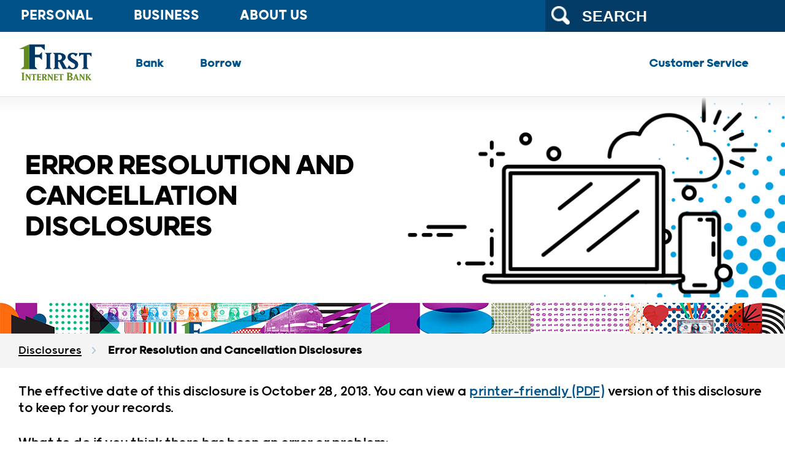

--- FILE ---
content_type: text/html; charset=UTF-8
request_url: https://www.firstib.com/disclosures/error-resolution-cancellation-disclosures/
body_size: 64633
content:
<!DOCTYPE html>
<html lang="en-US">
<head>
<meta charset="UTF-8">
<meta http-equiv="X-UA-Compatible" content="IE=edge">
<meta name="viewport" content="width=device-width, user-scalable=yes, initial-scale=1">
<meta name="format-detection" content="telephone=no">

<link rel="icon" href="https://www.firstib.com/wp-content/themes/tcm-fib/favicon.ico" type="image/x-icon">

<link rel="stylesheet" href="https://www.firstib.com/wp-content/themes/tcm-fib/css/grold-font.css">

	<link rel='archives' title='January 2026' href='https://www.firstib.com/about-us/news-resources/blog/2026/01/' />
	<link rel='archives' title='December 2025' href='https://www.firstib.com/about-us/news-resources/blog/2025/12/' />
	<link rel='archives' title='November 2025' href='https://www.firstib.com/about-us/news-resources/blog/2025/11/' />
	<link rel='archives' title='October 2025' href='https://www.firstib.com/about-us/news-resources/blog/2025/10/' />
	<link rel='archives' title='September 2025' href='https://www.firstib.com/about-us/news-resources/blog/2025/09/' />
	<link rel='archives' title='August 2025' href='https://www.firstib.com/about-us/news-resources/blog/2025/08/' />
	<link rel='archives' title='July 2025' href='https://www.firstib.com/about-us/news-resources/blog/2025/07/' />
	<link rel='archives' title='May 2025' href='https://www.firstib.com/about-us/news-resources/blog/2025/05/' />
	<link rel='archives' title='April 2025' href='https://www.firstib.com/about-us/news-resources/blog/2025/04/' />
	<link rel='archives' title='March 2025' href='https://www.firstib.com/about-us/news-resources/blog/2025/03/' />
	<link rel='archives' title='January 2025' href='https://www.firstib.com/about-us/news-resources/blog/2025/01/' />
	<link rel='archives' title='November 2024' href='https://www.firstib.com/about-us/news-resources/blog/2024/11/' />
	<link rel='archives' title='October 2024' href='https://www.firstib.com/about-us/news-resources/blog/2024/10/' />
	<link rel='archives' title='September 2024' href='https://www.firstib.com/about-us/news-resources/blog/2024/09/' />
	<link rel='archives' title='August 2024' href='https://www.firstib.com/about-us/news-resources/blog/2024/08/' />
	<link rel='archives' title='July 2024' href='https://www.firstib.com/about-us/news-resources/blog/2024/07/' />
	<link rel='archives' title='June 2024' href='https://www.firstib.com/about-us/news-resources/blog/2024/06/' />
	<link rel='archives' title='April 2024' href='https://www.firstib.com/about-us/news-resources/blog/2024/04/' />
	<link rel='archives' title='March 2024' href='https://www.firstib.com/about-us/news-resources/blog/2024/03/' />
	<link rel='archives' title='February 2024' href='https://www.firstib.com/about-us/news-resources/blog/2024/02/' />
	<link rel='archives' title='January 2024' href='https://www.firstib.com/about-us/news-resources/blog/2024/01/' />
	<link rel='archives' title='November 2023' href='https://www.firstib.com/about-us/news-resources/blog/2023/11/' />
	<link rel='archives' title='October 2023' href='https://www.firstib.com/about-us/news-resources/blog/2023/10/' />
	<link rel='archives' title='September 2023' href='https://www.firstib.com/about-us/news-resources/blog/2023/09/' />
	<link rel='archives' title='June 2023' href='https://www.firstib.com/about-us/news-resources/blog/2023/06/' />
	<link rel='archives' title='May 2023' href='https://www.firstib.com/about-us/news-resources/blog/2023/05/' />
	<link rel='archives' title='April 2023' href='https://www.firstib.com/about-us/news-resources/blog/2023/04/' />
	<link rel='archives' title='March 2023' href='https://www.firstib.com/about-us/news-resources/blog/2023/03/' />
	<link rel='archives' title='February 2023' href='https://www.firstib.com/about-us/news-resources/blog/2023/02/' />
	<link rel='archives' title='January 2023' href='https://www.firstib.com/about-us/news-resources/blog/2023/01/' />
	<link rel='archives' title='November 2022' href='https://www.firstib.com/about-us/news-resources/blog/2022/11/' />
	<link rel='archives' title='October 2022' href='https://www.firstib.com/about-us/news-resources/blog/2022/10/' />
	<link rel='archives' title='September 2022' href='https://www.firstib.com/about-us/news-resources/blog/2022/09/' />
	<link rel='archives' title='August 2022' href='https://www.firstib.com/about-us/news-resources/blog/2022/08/' />
	<link rel='archives' title='July 2022' href='https://www.firstib.com/about-us/news-resources/blog/2022/07/' />
	<link rel='archives' title='May 2022' href='https://www.firstib.com/about-us/news-resources/blog/2022/05/' />
	<link rel='archives' title='April 2022' href='https://www.firstib.com/about-us/news-resources/blog/2022/04/' />
	<link rel='archives' title='February 2022' href='https://www.firstib.com/about-us/news-resources/blog/2022/02/' />
	<link rel='archives' title='January 2022' href='https://www.firstib.com/about-us/news-resources/blog/2022/01/' />
	<link rel='archives' title='December 2021' href='https://www.firstib.com/about-us/news-resources/blog/2021/12/' />
	<link rel='archives' title='October 2021' href='https://www.firstib.com/about-us/news-resources/blog/2021/10/' />
	<link rel='archives' title='August 2021' href='https://www.firstib.com/about-us/news-resources/blog/2021/08/' />
	<link rel='archives' title='June 2021' href='https://www.firstib.com/about-us/news-resources/blog/2021/06/' />
	<link rel='archives' title='April 2021' href='https://www.firstib.com/about-us/news-resources/blog/2021/04/' />
	<link rel='archives' title='February 2021' href='https://www.firstib.com/about-us/news-resources/blog/2021/02/' />
	<link rel='archives' title='January 2021' href='https://www.firstib.com/about-us/news-resources/blog/2021/01/' />
	<link rel='archives' title='November 2020' href='https://www.firstib.com/about-us/news-resources/blog/2020/11/' />
	<link rel='archives' title='October 2020' href='https://www.firstib.com/about-us/news-resources/blog/2020/10/' />
	<link rel='archives' title='June 2020' href='https://www.firstib.com/about-us/news-resources/blog/2020/06/' />
	<link rel='archives' title='May 2020' href='https://www.firstib.com/about-us/news-resources/blog/2020/05/' />
	<link rel='archives' title='April 2020' href='https://www.firstib.com/about-us/news-resources/blog/2020/04/' />
	<link rel='archives' title='March 2020' href='https://www.firstib.com/about-us/news-resources/blog/2020/03/' />
	<link rel='archives' title='February 2020' href='https://www.firstib.com/about-us/news-resources/blog/2020/02/' />
	<link rel='archives' title='January 2020' href='https://www.firstib.com/about-us/news-resources/blog/2020/01/' />
	<link rel='archives' title='December 2019' href='https://www.firstib.com/about-us/news-resources/blog/2019/12/' />
	<link rel='archives' title='November 2019' href='https://www.firstib.com/about-us/news-resources/blog/2019/11/' />
	<link rel='archives' title='October 2019' href='https://www.firstib.com/about-us/news-resources/blog/2019/10/' />
	<link rel='archives' title='August 2019' href='https://www.firstib.com/about-us/news-resources/blog/2019/08/' />
	<link rel='archives' title='July 2019' href='https://www.firstib.com/about-us/news-resources/blog/2019/07/' />
	<link rel='archives' title='April 2018' href='https://www.firstib.com/about-us/news-resources/blog/2018/04/' />
	<link rel='archives' title='January 2018' href='https://www.firstib.com/about-us/news-resources/blog/2018/01/' />
	<link rel='archives' title='November 2017' href='https://www.firstib.com/about-us/news-resources/blog/2017/11/' />
	<link rel='archives' title='October 2017' href='https://www.firstib.com/about-us/news-resources/blog/2017/10/' />
	<link rel='archives' title='September 2017' href='https://www.firstib.com/about-us/news-resources/blog/2017/09/' />
	<link rel='archives' title='August 2017' href='https://www.firstib.com/about-us/news-resources/blog/2017/08/' />
	<link rel='archives' title='July 2017' href='https://www.firstib.com/about-us/news-resources/blog/2017/07/' />
	<link rel='archives' title='June 2017' href='https://www.firstib.com/about-us/news-resources/blog/2017/06/' />
	<link rel='archives' title='May 2017' href='https://www.firstib.com/about-us/news-resources/blog/2017/05/' />
	<link rel='archives' title='April 2017' href='https://www.firstib.com/about-us/news-resources/blog/2017/04/' />
	<link rel='archives' title='March 2017' href='https://www.firstib.com/about-us/news-resources/blog/2017/03/' />
	<link rel='archives' title='February 2017' href='https://www.firstib.com/about-us/news-resources/blog/2017/02/' />
	<link rel='archives' title='January 2017' href='https://www.firstib.com/about-us/news-resources/blog/2017/01/' />
	<link rel='archives' title='December 2016' href='https://www.firstib.com/about-us/news-resources/blog/2016/12/' />
	<link rel='archives' title='November 2016' href='https://www.firstib.com/about-us/news-resources/blog/2016/11/' />
	<link rel='archives' title='October 2016' href='https://www.firstib.com/about-us/news-resources/blog/2016/10/' />
	<link rel='archives' title='September 2016' href='https://www.firstib.com/about-us/news-resources/blog/2016/09/' />
	<link rel='archives' title='August 2016' href='https://www.firstib.com/about-us/news-resources/blog/2016/08/' />
	<link rel='archives' title='July 2016' href='https://www.firstib.com/about-us/news-resources/blog/2016/07/' />
	<link rel='archives' title='June 2016' href='https://www.firstib.com/about-us/news-resources/blog/2016/06/' />
	<link rel='archives' title='May 2016' href='https://www.firstib.com/about-us/news-resources/blog/2016/05/' />
	<link rel='archives' title='April 2016' href='https://www.firstib.com/about-us/news-resources/blog/2016/04/' />
	<link rel='archives' title='March 2016' href='https://www.firstib.com/about-us/news-resources/blog/2016/03/' />
	<link rel='archives' title='February 2016' href='https://www.firstib.com/about-us/news-resources/blog/2016/02/' />
	<link rel='archives' title='January 2016' href='https://www.firstib.com/about-us/news-resources/blog/2016/01/' />
	<link rel='archives' title='September 2015' href='https://www.firstib.com/about-us/news-resources/blog/2015/09/' />
	<link rel='archives' title='July 2015' href='https://www.firstib.com/about-us/news-resources/blog/2015/07/' />
	<link rel='archives' title='June 2015' href='https://www.firstib.com/about-us/news-resources/blog/2015/06/' />
	<link rel='archives' title='April 2015' href='https://www.firstib.com/about-us/news-resources/blog/2015/04/' />
	<link rel='archives' title='February 2015' href='https://www.firstib.com/about-us/news-resources/blog/2015/02/' />
	<link rel='archives' title='August 2014' href='https://www.firstib.com/about-us/news-resources/blog/2014/08/' />
<!-- Google Tag Manager -->
<script>(function(w,d,s,l,i){w[l]=w[l]||[];w[l].push({'gtm.start':
new Date().getTime(),event:'gtm.js'});var f=d.getElementsByTagName(s)[0],
j=d.createElement(s),dl=l!='dataLayer'?'&l='+l:'';j.async=true;j.src=
'https://www.googletagmanager.com/gtm.js?id='+i+dl;f.parentNode.insertBefore(j,f);
})(window,document,'script','dataLayer','GTM-KTGHLT3');</script>
<!-- End Google Tag Manager -->

<!-- <script type="text/javascript" src="https://quickquote-consumer.optimalblue.com/obWidget.1.0.0.js"></script> -->
<script type="text/javascript">
// document.addEventListener('DOMContentLoaded', function (event) {
//     if(document.getElementById('OBWidget')){
//         OBWidget.initOBWidget(null, null, '100%', 'none', 'OBWidget', 'auto', null, 'https://quickquote-config.optimalblue.com/api/config/search/show/3133343431/383038333339/313939/?embedded=true');
//     }
// });
</script>

<!-- <div id="OBWidget"></div> -->
<meta name='robots' content='index, follow, max-image-preview:large, max-snippet:-1, max-video-preview:-1' />

	<!-- This site is optimized with the Yoast SEO plugin v23.1 - https://yoast.com/wordpress/plugins/seo/ -->
	<title>Error Resolution and Cancellation Disclosures | First Internet Bank</title>
	<link rel="canonical" href="https://www.firstib.com/disclosures/error-resolution-cancellation-disclosures/" />
	<meta property="og:locale" content="en_US" />
	<meta property="og:type" content="article" />
	<meta property="og:title" content="Error Resolution and Cancellation Disclosures | First Internet Bank" />
	<meta property="og:url" content="https://www.firstib.com/disclosures/error-resolution-cancellation-disclosures/" />
	<meta property="og:site_name" content="First Internet Bank" />
	<meta property="article:modified_time" content="2022-04-29T19:53:23+00:00" />
	<meta name="twitter:card" content="summary_large_image" />
	<meta name="twitter:site" content="@firstib" />
	<meta name="twitter:label1" content="Est. reading time" />
	<meta name="twitter:data1" content="2 minutes" />
	<script type="application/ld+json" class="yoast-schema-graph">{"@context":"https://schema.org","@graph":[{"@type":"WebPage","@id":"https://www.firstib.com/disclosures/error-resolution-cancellation-disclosures/","url":"https://www.firstib.com/disclosures/error-resolution-cancellation-disclosures/","name":"Error Resolution and Cancellation Disclosures | First Internet Bank","isPartOf":{"@id":"https://www.firstib.com/#website"},"datePublished":"2018-03-14T20:22:20+00:00","dateModified":"2022-04-29T19:53:23+00:00","breadcrumb":{"@id":"https://www.firstib.com/disclosures/error-resolution-cancellation-disclosures/#breadcrumb"},"inLanguage":"en-US","potentialAction":[{"@type":"ReadAction","target":["https://www.firstib.com/disclosures/error-resolution-cancellation-disclosures/"]}]},{"@type":"BreadcrumbList","@id":"https://www.firstib.com/disclosures/error-resolution-cancellation-disclosures/#breadcrumb","itemListElement":[{"@type":"ListItem","position":1,"name":"Disclosures","item":"https://www.firstib.com/disclosures/"},{"@type":"ListItem","position":2,"name":"Error Resolution and Cancellation Disclosures"}]},{"@type":"WebSite","@id":"https://www.firstib.com/#website","url":"https://www.firstib.com/","name":"First Internet Bank","description":"Internet Banking","potentialAction":[{"@type":"SearchAction","target":{"@type":"EntryPoint","urlTemplate":"https://www.firstib.com/?s={search_term_string}"},"query-input":"required name=search_term_string"}],"inLanguage":"en-US"}]}</script>
	<!-- / Yoast SEO plugin. -->


<link rel='dns-prefetch' href='//ajax.googleapis.com' />
<link rel='dns-prefetch' href='//cdnjs.cloudflare.com' />
<link rel='dns-prefetch' href='//fonts.googleapis.com' />
<link rel="alternate" type="application/rss+xml" title="First Internet Bank &raquo; Feed" href="https://www.firstib.com/feed/" />
<link rel="alternate" type="application/rss+xml" title="First Internet Bank &raquo; Comments Feed" href="https://www.firstib.com/comments/feed/" />
<script type="text/javascript">
/* <![CDATA[ */
window._wpemojiSettings = {"baseUrl":"https:\/\/s.w.org\/images\/core\/emoji\/15.0.3\/72x72\/","ext":".png","svgUrl":"https:\/\/s.w.org\/images\/core\/emoji\/15.0.3\/svg\/","svgExt":".svg","source":{"concatemoji":"https:\/\/www.firstib.com\/wp-includes\/js\/wp-emoji-release.min.js?ver=6.5.3"}};
/*! This file is auto-generated */
!function(i,n){var o,s,e;function c(e){try{var t={supportTests:e,timestamp:(new Date).valueOf()};sessionStorage.setItem(o,JSON.stringify(t))}catch(e){}}function p(e,t,n){e.clearRect(0,0,e.canvas.width,e.canvas.height),e.fillText(t,0,0);var t=new Uint32Array(e.getImageData(0,0,e.canvas.width,e.canvas.height).data),r=(e.clearRect(0,0,e.canvas.width,e.canvas.height),e.fillText(n,0,0),new Uint32Array(e.getImageData(0,0,e.canvas.width,e.canvas.height).data));return t.every(function(e,t){return e===r[t]})}function u(e,t,n){switch(t){case"flag":return n(e,"\ud83c\udff3\ufe0f\u200d\u26a7\ufe0f","\ud83c\udff3\ufe0f\u200b\u26a7\ufe0f")?!1:!n(e,"\ud83c\uddfa\ud83c\uddf3","\ud83c\uddfa\u200b\ud83c\uddf3")&&!n(e,"\ud83c\udff4\udb40\udc67\udb40\udc62\udb40\udc65\udb40\udc6e\udb40\udc67\udb40\udc7f","\ud83c\udff4\u200b\udb40\udc67\u200b\udb40\udc62\u200b\udb40\udc65\u200b\udb40\udc6e\u200b\udb40\udc67\u200b\udb40\udc7f");case"emoji":return!n(e,"\ud83d\udc26\u200d\u2b1b","\ud83d\udc26\u200b\u2b1b")}return!1}function f(e,t,n){var r="undefined"!=typeof WorkerGlobalScope&&self instanceof WorkerGlobalScope?new OffscreenCanvas(300,150):i.createElement("canvas"),a=r.getContext("2d",{willReadFrequently:!0}),o=(a.textBaseline="top",a.font="600 32px Arial",{});return e.forEach(function(e){o[e]=t(a,e,n)}),o}function t(e){var t=i.createElement("script");t.src=e,t.defer=!0,i.head.appendChild(t)}"undefined"!=typeof Promise&&(o="wpEmojiSettingsSupports",s=["flag","emoji"],n.supports={everything:!0,everythingExceptFlag:!0},e=new Promise(function(e){i.addEventListener("DOMContentLoaded",e,{once:!0})}),new Promise(function(t){var n=function(){try{var e=JSON.parse(sessionStorage.getItem(o));if("object"==typeof e&&"number"==typeof e.timestamp&&(new Date).valueOf()<e.timestamp+604800&&"object"==typeof e.supportTests)return e.supportTests}catch(e){}return null}();if(!n){if("undefined"!=typeof Worker&&"undefined"!=typeof OffscreenCanvas&&"undefined"!=typeof URL&&URL.createObjectURL&&"undefined"!=typeof Blob)try{var e="postMessage("+f.toString()+"("+[JSON.stringify(s),u.toString(),p.toString()].join(",")+"));",r=new Blob([e],{type:"text/javascript"}),a=new Worker(URL.createObjectURL(r),{name:"wpTestEmojiSupports"});return void(a.onmessage=function(e){c(n=e.data),a.terminate(),t(n)})}catch(e){}c(n=f(s,u,p))}t(n)}).then(function(e){for(var t in e)n.supports[t]=e[t],n.supports.everything=n.supports.everything&&n.supports[t],"flag"!==t&&(n.supports.everythingExceptFlag=n.supports.everythingExceptFlag&&n.supports[t]);n.supports.everythingExceptFlag=n.supports.everythingExceptFlag&&!n.supports.flag,n.DOMReady=!1,n.readyCallback=function(){n.DOMReady=!0}}).then(function(){return e}).then(function(){var e;n.supports.everything||(n.readyCallback(),(e=n.source||{}).concatemoji?t(e.concatemoji):e.wpemoji&&e.twemoji&&(t(e.twemoji),t(e.wpemoji)))}))}((window,document),window._wpemojiSettings);
/* ]]> */
</script>
<style id='wp-emoji-styles-inline-css' type='text/css'>

	img.wp-smiley, img.emoji {
		display: inline !important;
		border: none !important;
		box-shadow: none !important;
		height: 1em !important;
		width: 1em !important;
		margin: 0 0.07em !important;
		vertical-align: -0.1em !important;
		background: none !important;
		padding: 0 !important;
	}
</style>
<link rel='stylesheet' id='wp-block-library-css' href='https://www.firstib.com/wp-includes/css/dist/block-library/style.min.css?ver=6.5.3' type='text/css' media='all' />
<style id='classic-theme-styles-inline-css' type='text/css'>
/*! This file is auto-generated */
.wp-block-button__link{color:#fff;background-color:#32373c;border-radius:9999px;box-shadow:none;text-decoration:none;padding:calc(.667em + 2px) calc(1.333em + 2px);font-size:1.125em}.wp-block-file__button{background:#32373c;color:#fff;text-decoration:none}
</style>
<style id='global-styles-inline-css' type='text/css'>
body{--wp--preset--color--black: #000000;--wp--preset--color--cyan-bluish-gray: #abb8c3;--wp--preset--color--white: #ffffff;--wp--preset--color--pale-pink: #f78da7;--wp--preset--color--vivid-red: #cf2e2e;--wp--preset--color--luminous-vivid-orange: #ff6900;--wp--preset--color--luminous-vivid-amber: #fcb900;--wp--preset--color--light-green-cyan: #7bdcb5;--wp--preset--color--vivid-green-cyan: #00d084;--wp--preset--color--pale-cyan-blue: #8ed1fc;--wp--preset--color--vivid-cyan-blue: #0693e3;--wp--preset--color--vivid-purple: #9b51e0;--wp--preset--gradient--vivid-cyan-blue-to-vivid-purple: linear-gradient(135deg,rgba(6,147,227,1) 0%,rgb(155,81,224) 100%);--wp--preset--gradient--light-green-cyan-to-vivid-green-cyan: linear-gradient(135deg,rgb(122,220,180) 0%,rgb(0,208,130) 100%);--wp--preset--gradient--luminous-vivid-amber-to-luminous-vivid-orange: linear-gradient(135deg,rgba(252,185,0,1) 0%,rgba(255,105,0,1) 100%);--wp--preset--gradient--luminous-vivid-orange-to-vivid-red: linear-gradient(135deg,rgba(255,105,0,1) 0%,rgb(207,46,46) 100%);--wp--preset--gradient--very-light-gray-to-cyan-bluish-gray: linear-gradient(135deg,rgb(238,238,238) 0%,rgb(169,184,195) 100%);--wp--preset--gradient--cool-to-warm-spectrum: linear-gradient(135deg,rgb(74,234,220) 0%,rgb(151,120,209) 20%,rgb(207,42,186) 40%,rgb(238,44,130) 60%,rgb(251,105,98) 80%,rgb(254,248,76) 100%);--wp--preset--gradient--blush-light-purple: linear-gradient(135deg,rgb(255,206,236) 0%,rgb(152,150,240) 100%);--wp--preset--gradient--blush-bordeaux: linear-gradient(135deg,rgb(254,205,165) 0%,rgb(254,45,45) 50%,rgb(107,0,62) 100%);--wp--preset--gradient--luminous-dusk: linear-gradient(135deg,rgb(255,203,112) 0%,rgb(199,81,192) 50%,rgb(65,88,208) 100%);--wp--preset--gradient--pale-ocean: linear-gradient(135deg,rgb(255,245,203) 0%,rgb(182,227,212) 50%,rgb(51,167,181) 100%);--wp--preset--gradient--electric-grass: linear-gradient(135deg,rgb(202,248,128) 0%,rgb(113,206,126) 100%);--wp--preset--gradient--midnight: linear-gradient(135deg,rgb(2,3,129) 0%,rgb(40,116,252) 100%);--wp--preset--font-size--small: 13px;--wp--preset--font-size--medium: 20px;--wp--preset--font-size--large: 36px;--wp--preset--font-size--x-large: 42px;--wp--preset--spacing--20: 0.44rem;--wp--preset--spacing--30: 0.67rem;--wp--preset--spacing--40: 1rem;--wp--preset--spacing--50: 1.5rem;--wp--preset--spacing--60: 2.25rem;--wp--preset--spacing--70: 3.38rem;--wp--preset--spacing--80: 5.06rem;--wp--preset--shadow--natural: 6px 6px 9px rgba(0, 0, 0, 0.2);--wp--preset--shadow--deep: 12px 12px 50px rgba(0, 0, 0, 0.4);--wp--preset--shadow--sharp: 6px 6px 0px rgba(0, 0, 0, 0.2);--wp--preset--shadow--outlined: 6px 6px 0px -3px rgba(255, 255, 255, 1), 6px 6px rgba(0, 0, 0, 1);--wp--preset--shadow--crisp: 6px 6px 0px rgba(0, 0, 0, 1);}:where(.is-layout-flex){gap: 0.5em;}:where(.is-layout-grid){gap: 0.5em;}body .is-layout-flex{display: flex;}body .is-layout-flex{flex-wrap: wrap;align-items: center;}body .is-layout-flex > *{margin: 0;}body .is-layout-grid{display: grid;}body .is-layout-grid > *{margin: 0;}:where(.wp-block-columns.is-layout-flex){gap: 2em;}:where(.wp-block-columns.is-layout-grid){gap: 2em;}:where(.wp-block-post-template.is-layout-flex){gap: 1.25em;}:where(.wp-block-post-template.is-layout-grid){gap: 1.25em;}.has-black-color{color: var(--wp--preset--color--black) !important;}.has-cyan-bluish-gray-color{color: var(--wp--preset--color--cyan-bluish-gray) !important;}.has-white-color{color: var(--wp--preset--color--white) !important;}.has-pale-pink-color{color: var(--wp--preset--color--pale-pink) !important;}.has-vivid-red-color{color: var(--wp--preset--color--vivid-red) !important;}.has-luminous-vivid-orange-color{color: var(--wp--preset--color--luminous-vivid-orange) !important;}.has-luminous-vivid-amber-color{color: var(--wp--preset--color--luminous-vivid-amber) !important;}.has-light-green-cyan-color{color: var(--wp--preset--color--light-green-cyan) !important;}.has-vivid-green-cyan-color{color: var(--wp--preset--color--vivid-green-cyan) !important;}.has-pale-cyan-blue-color{color: var(--wp--preset--color--pale-cyan-blue) !important;}.has-vivid-cyan-blue-color{color: var(--wp--preset--color--vivid-cyan-blue) !important;}.has-vivid-purple-color{color: var(--wp--preset--color--vivid-purple) !important;}.has-black-background-color{background-color: var(--wp--preset--color--black) !important;}.has-cyan-bluish-gray-background-color{background-color: var(--wp--preset--color--cyan-bluish-gray) !important;}.has-white-background-color{background-color: var(--wp--preset--color--white) !important;}.has-pale-pink-background-color{background-color: var(--wp--preset--color--pale-pink) !important;}.has-vivid-red-background-color{background-color: var(--wp--preset--color--vivid-red) !important;}.has-luminous-vivid-orange-background-color{background-color: var(--wp--preset--color--luminous-vivid-orange) !important;}.has-luminous-vivid-amber-background-color{background-color: var(--wp--preset--color--luminous-vivid-amber) !important;}.has-light-green-cyan-background-color{background-color: var(--wp--preset--color--light-green-cyan) !important;}.has-vivid-green-cyan-background-color{background-color: var(--wp--preset--color--vivid-green-cyan) !important;}.has-pale-cyan-blue-background-color{background-color: var(--wp--preset--color--pale-cyan-blue) !important;}.has-vivid-cyan-blue-background-color{background-color: var(--wp--preset--color--vivid-cyan-blue) !important;}.has-vivid-purple-background-color{background-color: var(--wp--preset--color--vivid-purple) !important;}.has-black-border-color{border-color: var(--wp--preset--color--black) !important;}.has-cyan-bluish-gray-border-color{border-color: var(--wp--preset--color--cyan-bluish-gray) !important;}.has-white-border-color{border-color: var(--wp--preset--color--white) !important;}.has-pale-pink-border-color{border-color: var(--wp--preset--color--pale-pink) !important;}.has-vivid-red-border-color{border-color: var(--wp--preset--color--vivid-red) !important;}.has-luminous-vivid-orange-border-color{border-color: var(--wp--preset--color--luminous-vivid-orange) !important;}.has-luminous-vivid-amber-border-color{border-color: var(--wp--preset--color--luminous-vivid-amber) !important;}.has-light-green-cyan-border-color{border-color: var(--wp--preset--color--light-green-cyan) !important;}.has-vivid-green-cyan-border-color{border-color: var(--wp--preset--color--vivid-green-cyan) !important;}.has-pale-cyan-blue-border-color{border-color: var(--wp--preset--color--pale-cyan-blue) !important;}.has-vivid-cyan-blue-border-color{border-color: var(--wp--preset--color--vivid-cyan-blue) !important;}.has-vivid-purple-border-color{border-color: var(--wp--preset--color--vivid-purple) !important;}.has-vivid-cyan-blue-to-vivid-purple-gradient-background{background: var(--wp--preset--gradient--vivid-cyan-blue-to-vivid-purple) !important;}.has-light-green-cyan-to-vivid-green-cyan-gradient-background{background: var(--wp--preset--gradient--light-green-cyan-to-vivid-green-cyan) !important;}.has-luminous-vivid-amber-to-luminous-vivid-orange-gradient-background{background: var(--wp--preset--gradient--luminous-vivid-amber-to-luminous-vivid-orange) !important;}.has-luminous-vivid-orange-to-vivid-red-gradient-background{background: var(--wp--preset--gradient--luminous-vivid-orange-to-vivid-red) !important;}.has-very-light-gray-to-cyan-bluish-gray-gradient-background{background: var(--wp--preset--gradient--very-light-gray-to-cyan-bluish-gray) !important;}.has-cool-to-warm-spectrum-gradient-background{background: var(--wp--preset--gradient--cool-to-warm-spectrum) !important;}.has-blush-light-purple-gradient-background{background: var(--wp--preset--gradient--blush-light-purple) !important;}.has-blush-bordeaux-gradient-background{background: var(--wp--preset--gradient--blush-bordeaux) !important;}.has-luminous-dusk-gradient-background{background: var(--wp--preset--gradient--luminous-dusk) !important;}.has-pale-ocean-gradient-background{background: var(--wp--preset--gradient--pale-ocean) !important;}.has-electric-grass-gradient-background{background: var(--wp--preset--gradient--electric-grass) !important;}.has-midnight-gradient-background{background: var(--wp--preset--gradient--midnight) !important;}.has-small-font-size{font-size: var(--wp--preset--font-size--small) !important;}.has-medium-font-size{font-size: var(--wp--preset--font-size--medium) !important;}.has-large-font-size{font-size: var(--wp--preset--font-size--large) !important;}.has-x-large-font-size{font-size: var(--wp--preset--font-size--x-large) !important;}
.wp-block-navigation a:where(:not(.wp-element-button)){color: inherit;}
:where(.wp-block-post-template.is-layout-flex){gap: 1.25em;}:where(.wp-block-post-template.is-layout-grid){gap: 1.25em;}
:where(.wp-block-columns.is-layout-flex){gap: 2em;}:where(.wp-block-columns.is-layout-grid){gap: 2em;}
.wp-block-pullquote{font-size: 1.5em;line-height: 1.6;}
</style>
<link rel='stylesheet' id='contact-form-7-css' href='https://www.firstib.com/wp-content/plugins/contact-form-7/includes/css/styles.css?ver=6.0.6' type='text/css' media='all' />
<link rel='stylesheet' id='wp-pagenavi-css' href='https://www.firstib.com/wp-content/plugins/wp-pagenavi/pagenavi-css.css?ver=2.70' type='text/css' media='all' />
<link rel='stylesheet' id='google-fonts-css' href='https://fonts.googleapis.com/css?family=Open+Sans:400,400i,700,700i,800,800i' type='text/css' media='all' />
<link rel='stylesheet' id='theme-custom-css' href='https://www.firstib.com/wp-content/themes/tcm-fib/css/style.min.css?v=3.2' type='text/css' media='all' />
<link rel='stylesheet' id='slick-css' href='https://cdnjs.cloudflare.com/ajax/libs/slick-carousel/1.8.1/slick.min.css?ver=6.5.3' type='text/css' media='all' />
<link rel='stylesheet' id='theme-css' href='https://www.firstib.com/wp-content/themes/tcm-fib/style.css' type='text/css' media='all' />
<link rel='stylesheet' id='js_composer_front-css' href='//www.firstib.com/wp-content/uploads/js_composer/js_composer_front_custom.css?ver=7.8' type='text/css' media='all' />
<script type="text/javascript" src="https://ajax.googleapis.com/ajax/libs/jquery/3.7.1/jquery.min.js" id="jquery-js"></script>
<script></script><link rel="https://api.w.org/" href="https://www.firstib.com/wp-json/" /><link rel="alternate" type="application/json" href="https://www.firstib.com/wp-json/wp/v2/pages/269" /><link rel="EditURI" type="application/rsd+xml" title="RSD" href="https://www.firstib.com/xmlrpc.php?rsd" />
<link rel='shortlink' href='https://www.firstib.com/?p=269' />
<link rel="alternate" type="application/json+oembed" href="https://www.firstib.com/wp-json/oembed/1.0/embed?url=https%3A%2F%2Fwww.firstib.com%2Fdisclosures%2Ferror-resolution-cancellation-disclosures%2F" />
<link rel="alternate" type="text/xml+oembed" href="https://www.firstib.com/wp-json/oembed/1.0/embed?url=https%3A%2F%2Fwww.firstib.com%2Fdisclosures%2Ferror-resolution-cancellation-disclosures%2F&#038;format=xml" />
<style>.post-thumbnail img[src$='.svg'] { width: 100%; height: auto; }</style><meta name="generator" content="Powered by WPBakery Page Builder - drag and drop page builder for WordPress."/>
		<style type="text/css" id="wp-custom-css">
			.visuallyhidden {
	border: 0;
	clip: rect(0 0 0 0);
	height: 1px;
	margin: -1px;
	overflow: hidden;
	padding: 0;
	position: absolute;
	width: 1px;
}

.wrap-contact-form .wpcf7-response-output, .wrap-contact-form p {
	margin-bottom: 10px;
}		</style>
		<noscript><style> .wpb_animate_when_almost_visible { opacity: 1; }</style></noscript>
</head>
<body class="page-template-default page page-id-269 page-child parent-pageid-48 wpb-js-composer js-comp-ver-7.8 vc_responsive">
<!-- Google Tag Manager (noscript) -->
<noscript><iframe src="https://www.googletagmanager.com/ns.html?id=GTM-KTGHLT3"
height="0" width="0" style="display:none;visibility:hidden"></iframe></noscript>
<!-- End Google Tag Manager (noscript) -->

<header id="masthead" class="site-header" role="banner">
		<div class="top-menu">
		<div class="master-menu">
			<ul id="master-menu" class="menu"><li id="menu-item-5668" class="menu-item menu-item-type-post_type menu-item-object-page menu-item-5668"><a href="https://www.firstib.com/personal/bank/">Personal</a></li>
<li id="menu-item-1091" class="menu-item menu-item-type-post_type menu-item-object-page menu-item-1091"><a href="https://www.firstib.com/business/">Business</a></li>
<li id="menu-item-5670" class="menu-item menu-item-type-post_type menu-item-object-page menu-item-5670"><a href="https://www.firstib.com/about-us/our-people/">About Us</a></li>
</ul>		</div><!--master-menu-->
		<div class="top-menu-links">

              <a href="tel:1-888-873-3424" class="call-link"><span> CALL NOW</span></a>
      
      <a href="#desktop-login" id="desktop-link-login" class="modal-open login-link" rel="modal:open"> LOGIN</a>
      <a href="#mobile-login" id="mobile-link-login" class="modal-open login-link" rel="modal:open"> LOGIN</a>

      <div class="search-form-group-top-menu" tabindex="0">
        <form role="search" method="get" id="searchform" class="searchform" action="https://www.firstib.com/">
					<label style="display:none !important;" for="s" class="sr-only">Search</label>
          <input type="search" aria-label="Search the website" value="" name="s" id="s" placeholder="SEARCH" />
          <input type="submit" aria-label="Submit search" id="searchsubmit" value="Search" />
        </form>
      </div><!--search-form-group-top-menu-->

		</div><!--top-menu-links-->
	</div><!--top-menu-->

	<div class="lower-menu">
		<a class="site-branding" href="https://www.firstib.com"><img src="https://www.firstib.com/wp-content/themes/tcm-fib/img/fib-logo-colored.svg" alt="First Internat Bank"></a>

		<div class="menu-toggle" tabindex=0 id="mobile-menu-toggle">
			<div class="bar bar-1"></div>
			<div class="bar bar-2"></div>
			<div class="bar bar-3"></div>
		</div>

		<nav id="site-navigation-desktop" class="desktop-nav" role="navigation">
							<ul id="personal-menu" class="menu"><li id="menu-item-252" class="menu-item menu-item-type-post_type menu-item-object-page menu-item-has-children menu-item-252"><a href="https://www.firstib.com/personal/bank/">Bank</a>
<ul class="sub-menu">
	<li id="menu-item-285" class="nav-icon nav-icon-savings menu-item menu-item-type-post_type menu-item-object-page menu-item-285"><a href="https://www.firstib.com/personal/bank/savings-money-market-accounts/">Savings &#038; Money Market Accounts</a></li>
	<li id="menu-item-255" class="nav-icon nav-icon-checking-debit menu-item menu-item-type-post_type menu-item-object-page menu-item-255"><a href="https://www.firstib.com/personal/bank/checking-debit/">Checking &#038; Debit</a></li>
	<li id="menu-item-254" class="nav-icon nav-icon-cds menu-item menu-item-type-post_type menu-item-object-page menu-item-254"><a href="https://www.firstib.com/personal/bank/cds/">CDs</a></li>
	<li id="menu-item-6852" class="nav-icon nav-icon-iras menu-item menu-item-type-post_type menu-item-object-page menu-item-6852"><a href="https://www.firstib.com/personal/bank/iras/">IRAs</a></li>
	<li id="menu-item-256" class="nav-icon nav-icon-health-savings menu-item menu-item-type-post_type menu-item-object-page menu-item-256"><a href="https://www.firstib.com/personal/bank/health-savings-accounts/">Health Savings Accounts</a></li>
	<li id="menu-item-253" class="nav-icon nav-icon-accounts-for-kid menu-item menu-item-type-post_type menu-item-object-page menu-item-253"><a href="https://www.firstib.com/personal/bank/accounts-for-kids/">Accounts for Kids</a></li>
</ul>
</li>
<li id="menu-item-258" class="menu-item menu-item-type-post_type menu-item-object-page menu-item-has-children menu-item-258"><a href="https://www.firstib.com/personal/borrow/">Borrow</a>
<ul class="sub-menu">
	<li id="menu-item-260" class="nav-icon nav-icon-credit-card menu-item menu-item-type-post_type menu-item-object-page menu-item-260"><a href="https://www.firstib.com/personal/borrow/credit-cards/">Credit Cards</a></li>
	<li id="menu-item-259" class="nav-icon nav-icon-auto-loans menu-item menu-item-type-post_type menu-item-object-page menu-item-259"><a href="https://www.firstib.com/personal/borrow/auto-loans/">Specialty Vehicle Financing + Auto Loans</a></li>
	<li id="menu-item-262" class="nav-icon nav-icon-personal-loans menu-item menu-item-type-post_type menu-item-object-page menu-item-262"><a href="https://www.firstib.com/personal/borrow/personal-loans/">Personal Loans</a></li>
	<li id="menu-item-336" class="nav-icon nav-icon-student-loans menu-item menu-item-type-post_type menu-item-object-page menu-item-336"><a href="https://www.firstib.com/personal/borrow/student-loans/">Student Loans</a></li>
</ul>
</li>
</ul>					</nav>

    <nav id="site-navigation" class="mobile-nav" role="navigation">
        <div class='nav-header nav-header-personal'><a href='/personal/bank/'>Personal</a> <span class="sub-menu-toggle"></span></div>
				<ul id="mobile-personal-menu" class="mobile-menu"><li id="nav-menu-item-252" class="main-menu-item  menu-item-even menu-item-depth-0 menu-item menu-item-type-post_type menu-item-object-page menu-item-has-children"><a href="https://www.firstib.com/personal/bank/" class="menu-link main-menu-link">Bank</a><span class='sub-menu-toggle sub-menu-toggle-0' tabindex=0></span>
<ul class="sub-menu menu-odd  menu-depth-1">
	<li id="nav-menu-item-285" class="sub-menu-item  menu-item-odd menu-item-depth-1 nav-icon nav-icon-savings menu-item menu-item-type-post_type menu-item-object-page"><a href="https://www.firstib.com/personal/bank/savings-money-market-accounts/" class="menu-link sub-menu-link">Savings &#038; Money Market Accounts</a></li>
	<li id="nav-menu-item-255" class="sub-menu-item  menu-item-odd menu-item-depth-1 nav-icon nav-icon-checking-debit menu-item menu-item-type-post_type menu-item-object-page"><a href="https://www.firstib.com/personal/bank/checking-debit/" class="menu-link sub-menu-link">Checking &#038; Debit</a></li>
	<li id="nav-menu-item-254" class="sub-menu-item  menu-item-odd menu-item-depth-1 nav-icon nav-icon-cds menu-item menu-item-type-post_type menu-item-object-page"><a href="https://www.firstib.com/personal/bank/cds/" class="menu-link sub-menu-link">CDs</a></li>
	<li id="nav-menu-item-6852" class="sub-menu-item  menu-item-odd menu-item-depth-1 nav-icon nav-icon-iras menu-item menu-item-type-post_type menu-item-object-page"><a href="https://www.firstib.com/personal/bank/iras/" class="menu-link sub-menu-link">IRAs</a></li>
	<li id="nav-menu-item-256" class="sub-menu-item  menu-item-odd menu-item-depth-1 nav-icon nav-icon-health-savings menu-item menu-item-type-post_type menu-item-object-page"><a href="https://www.firstib.com/personal/bank/health-savings-accounts/" class="menu-link sub-menu-link">Health Savings Accounts</a></li>
	<li id="nav-menu-item-253" class="sub-menu-item  menu-item-odd menu-item-depth-1 nav-icon nav-icon-accounts-for-kid menu-item menu-item-type-post_type menu-item-object-page"><a href="https://www.firstib.com/personal/bank/accounts-for-kids/" class="menu-link sub-menu-link">Accounts for Kids</a></li>
</ul>
</li>
<li id="nav-menu-item-258" class="main-menu-item  menu-item-even menu-item-depth-0 menu-item menu-item-type-post_type menu-item-object-page menu-item-has-children"><a href="https://www.firstib.com/personal/borrow/" class="menu-link main-menu-link">Borrow</a><span class='sub-menu-toggle sub-menu-toggle-0' tabindex=0></span>
<ul class="sub-menu menu-odd  menu-depth-1">
	<li id="nav-menu-item-260" class="sub-menu-item  menu-item-odd menu-item-depth-1 nav-icon nav-icon-credit-card menu-item menu-item-type-post_type menu-item-object-page"><a href="https://www.firstib.com/personal/borrow/credit-cards/" class="menu-link sub-menu-link">Credit Cards</a></li>
	<li id="nav-menu-item-259" class="sub-menu-item  menu-item-odd menu-item-depth-1 nav-icon nav-icon-auto-loans menu-item menu-item-type-post_type menu-item-object-page"><a href="https://www.firstib.com/personal/borrow/auto-loans/" class="menu-link sub-menu-link">Specialty Vehicle Financing + Auto Loans</a></li>
	<li id="nav-menu-item-262" class="sub-menu-item  menu-item-odd menu-item-depth-1 nav-icon nav-icon-personal-loans menu-item menu-item-type-post_type menu-item-object-page"><a href="https://www.firstib.com/personal/borrow/personal-loans/" class="menu-link sub-menu-link">Personal Loans</a></li>
	<li id="nav-menu-item-336" class="sub-menu-item  menu-item-odd menu-item-depth-1 nav-icon nav-icon-student-loans menu-item menu-item-type-post_type menu-item-object-page"><a href="https://www.firstib.com/personal/borrow/student-loans/" class="menu-link sub-menu-link">Student Loans</a></li>
</ul>
</li>
</ul>				
        <div class='nav-header nav-header-commercial'><a href='/commercial/'>Business</a> <span class="sub-menu-toggle"></span></div>
        <ul id="mobile-commercial-menu" class="mobile-menu"><li id="nav-menu-item-338" class="main-menu-item  menu-item-even menu-item-depth-0 menu-item menu-item-type-post_type menu-item-object-page menu-item-has-children"><a href="https://www.firstib.com/business/deposits/" class="menu-link main-menu-link">Deposits</a><span class='sub-menu-toggle sub-menu-toggle-0' tabindex=0></span>
<ul class="sub-menu menu-odd  menu-depth-1">
	<li id="nav-menu-item-6566" class="sub-menu-item  menu-item-odd menu-item-depth-1 nav-icon nav-icon-checking-debit menu-item menu-item-type-custom menu-item-object-custom"><a href="/business/deposits/small-business-checking" class="menu-link sub-menu-link">Do More Business Checking</a></li>
	<li id="nav-menu-item-6567" class="sub-menu-item  menu-item-odd menu-item-depth-1 nav-icon nav-icon-treasury-management menu-item menu-item-type-custom menu-item-object-custom"><a href="/business/deposits/commercial-checking/" class="menu-link sub-menu-link">Commercial Checking</a></li>
	<li id="nav-menu-item-6568" class="sub-menu-item  menu-item-odd menu-item-depth-1 nav-icon nav-icon-deposits menu-item menu-item-type-custom menu-item-object-custom"><a href="/business/deposits/business-savings-cds/" class="menu-link sub-menu-link">Savings &#038; CDs</a></li>
</ul>
</li>
<li id="nav-menu-item-343" class="main-menu-item  menu-item-even menu-item-depth-0 menu-item menu-item-type-post_type menu-item-object-page menu-item-has-children"><a href="https://www.firstib.com/business/lending/" class="menu-link main-menu-link">Lending</a><span class='sub-menu-toggle sub-menu-toggle-0' tabindex=0></span>
<ul class="sub-menu menu-odd  menu-depth-1">
	<li id="nav-menu-item-6483" class="sub-menu-item  menu-item-odd menu-item-depth-1 nav-icon nav-icon-refinance menu-item menu-item-type-post_type menu-item-object-page"><a href="https://www.firstib.com/business/lending/sba-lending/" class="menu-link sub-menu-link">SBA Lending</a></li>
	<li id="nav-menu-item-344" class="sub-menu-item  menu-item-odd menu-item-depth-1 nav-icon nav-icon-commercial-lending menu-item menu-item-type-post_type menu-item-object-page"><a href="https://www.firstib.com/business/lending/commercial-lending/" class="menu-link sub-menu-link">Commercial Lending</a></li>
	<li id="nav-menu-item-345" class="sub-menu-item  menu-item-odd menu-item-depth-1 nav-icon nav-icon-real-estate menu-item menu-item-type-post_type menu-item-object-page"><a href="https://www.firstib.com/business/lending/commercial-real-estate/" class="menu-link sub-menu-link">Commercial Real Estate Lending</a></li>
	<li id="nav-menu-item-499" class="sub-menu-item  menu-item-odd menu-item-depth-1 nav-icon nav-icon-public-finance menu-item menu-item-type-post_type menu-item-object-page"><a href="https://www.firstib.com/business/lending/public-finance/" class="menu-link sub-menu-link">Public Finance</a></li>
</ul>
</li>
<li id="nav-menu-item-340" class="main-menu-item  menu-item-even menu-item-depth-0 menu-item menu-item-type-post_type menu-item-object-page menu-item-has-children"><a href="https://www.firstib.com/business/industries/" class="menu-link main-menu-link">Industries</a><span class='sub-menu-toggle sub-menu-toggle-0' tabindex=0></span>
<ul class="sub-menu menu-odd  menu-depth-1">
	<li id="nav-menu-item-341" class="sub-menu-item  menu-item-odd menu-item-depth-1 nav-icon nav-icon-dealer-services menu-item menu-item-type-post_type menu-item-object-page"><a href="https://www.firstib.com/business/industries/dealer-services/" class="menu-link sub-menu-link">Dealer Services</a></li>
	<li id="nav-menu-item-1108" class="sub-menu-item  menu-item-odd menu-item-depth-1 nav-icon nav-icon-energy menu-item menu-item-type-post_type menu-item-object-page"><a href="https://www.firstib.com/business/industries/equipment-leasing-energy-efficiency/" class="menu-link sub-menu-link">Equipment Leasing &#038; Energy Efficiency</a></li>
	<li id="nav-menu-item-9320" class="sub-menu-item  menu-item-odd menu-item-depth-1 nav-icon nav-icon-baas menu-item menu-item-type-custom menu-item-object-custom"><a href="https://www.firstib.com/business/industries/fintech-partnerships/" class="menu-link sub-menu-link">Fintech Partnerships</a></li>
</ul>
</li>
</ul>
        <div class='nav-header nav-header-about'><a href='/about-us/our-people/'>About Us</a> <span class="sub-menu-toggle"></span></div>
				<ul id="mobile-about-menu" class="mobile-menu"><li id="nav-menu-item-349" class="main-menu-item  menu-item-even menu-item-depth-0 menu-item menu-item-type-post_type menu-item-object-page menu-item-has-children"><a href="https://www.firstib.com/about-us/our-people/" class="menu-link main-menu-link">Our People</a><span class='sub-menu-toggle sub-menu-toggle-0' tabindex=0></span>
<ul class="sub-menu menu-odd  menu-depth-1">
	<li id="nav-menu-item-353" class="sub-menu-item  menu-item-odd menu-item-depth-1 nav-icon nav-icon-management-team menu-item menu-item-type-post_type menu-item-object-page"><a href="https://www.firstib.com/about-us/our-people/management-team/" class="menu-link sub-menu-link">Leadership Team</a></li>
	<li id="nav-menu-item-352" class="sub-menu-item  menu-item-odd menu-item-depth-1 nav-icon nav-icon-community menu-item menu-item-type-post_type menu-item-object-page"><a href="https://www.firstib.com/about-us/our-people/community-involvement/" class="menu-link sub-menu-link">Community Involvement</a></li>
	<li id="nav-menu-item-351" class="sub-menu-item  menu-item-odd menu-item-depth-1 nav-icon nav-icon-careers menu-item menu-item-type-post_type menu-item-object-page"><a href="https://www.firstib.com/about-us/our-people/careers/" class="menu-link sub-menu-link">Careers</a></li>
	<li id="nav-menu-item-10287" class="sub-menu-item  menu-item-odd menu-item-depth-1 nav-icon nav-icon-internships menu-item menu-item-type-post_type menu-item-object-landing-pages"><a href="https://www.firstib.com/bank/internships/" class="menu-link sub-menu-link">Internships</a></li>
</ul>
</li>
<li id="nav-menu-item-347" class="main-menu-item  menu-item-even menu-item-depth-0 menu-item menu-item-type-post_type menu-item-object-page menu-item-has-children"><a href="https://www.firstib.com/about-us/news-resources/" class="menu-link main-menu-link">News &#038; Resources</a><span class='sub-menu-toggle sub-menu-toggle-0' tabindex=0></span>
<ul class="sub-menu menu-odd  menu-depth-1">
	<li id="nav-menu-item-765" class="sub-menu-item  menu-item-odd menu-item-depth-1 nav-icon nav-icon-press-news menu-item menu-item-type-custom menu-item-object-custom"><a href="/about-us/news-resources/press-news/" class="menu-link sub-menu-link">Press &#038; News</a></li>
	<li id="nav-menu-item-348" class="sub-menu-item  menu-item-odd menu-item-depth-1 nav-icon nav-icon-blog menu-item menu-item-type-post_type menu-item-object-page"><a href="https://www.firstib.com/about-us/news-resources/blog/" class="menu-link sub-menu-link">Blog</a></li>
</ul>
</li>
</ul>
        <div class='nav-header nav-header-contact'><a href='/contact/'>Customer Service</a> <span class="sub-menu-toggle"></span></div>
				<ul id="mobile-contact-mobile-menu" class="mobile-menu"><li id="nav-menu-item-10137" class="main-menu-item  menu-item-even menu-item-depth-0 nav-icon nav-icon-phone menu-item menu-item-type-custom menu-item-object-custom"><a href="tel:18888733424" class="menu-link main-menu-link">Phone<br><span class="contact_info">1-888-873-3424</span></a></li>
<li id="nav-menu-item-10138" class="main-menu-item  menu-item-even menu-item-depth-0 nav-icon nav-icon-envelope menu-item menu-item-type-custom menu-item-object-custom"><a href="mailto:bank@firstib.com" class="menu-link main-menu-link">Email<br><span class="contact_info">bank@firstib.com</span></a></li>
<li id="nav-menu-item-10139" class="main-menu-item  menu-item-even menu-item-depth-0 nav-icon nav-icon-sba menu-item menu-item-type-custom menu-item-object-custom"><a href="mailto:sbaloanservicing@firstib.com" class="menu-link main-menu-link">SBA<br><span class="contact_info">sbaloanservicing@firstib.com</span></a></li>
<li id="nav-menu-item-10140" class="main-menu-item  menu-item-even menu-item-depth-0 nav-icon nav-icon-bill menu-item menu-item-type-custom menu-item-object-custom"><a href="https://www.billerpayments.com/app/enrolledwebui/#/login?bsn=firstinternetbank" class="menu-link main-menu-link">Payment<br><span class="contact_info">Make a payment</span></a></li>
<li id="nav-menu-item-10141" class="main-menu-item  menu-item-even menu-item-depth-0 nav-icon nav-icon-arrow menu-item menu-item-type-custom menu-item-object-custom"><a href="#" class="menu-link main-menu-link">Routing Number<br><span class="contact_info">074014187</span></a></li>
</ul>
    </nav>

		<div class="contact-menu">
      <nav id="site-navigation-desktop" class="desktop-nav" role="navigation">
        <ul id="contact_menu" class="menu"><li id="menu-item-10136" class="menu-item menu-item-type-post_type menu-item-object-page menu-item-has-children menu-item-10136"><a href="https://www.firstib.com/contact/">Customer Service</a>
<ul class="sub-menu">
	<li id="menu-item-10131" class="nav-icon nav-icon-phone menu-item menu-item-type-custom menu-item-object-custom menu-item-10131"><a href="tel:18888733424">Phone<br><span class="contact_info">1-888-873-3424</span></a></li>
	<li id="menu-item-10132" class="nav-icon nav-icon-envelope menu-item menu-item-type-custom menu-item-object-custom menu-item-10132"><a href="mailto:bank@firstib.com">Email<br><span class="contact_info">bank@firstib.com</span></a></li>
	<li id="menu-item-10133" class="nav-icon nav-icon-sba menu-item menu-item-type-custom menu-item-object-custom menu-item-10133"><a href="mailto:sbaloanservicing@firstib.com">SBA<br><span class="contact_info">sbaloanservicing@firstib.com</span></a></li>
	<li id="menu-item-10134" class="nav-icon nav-icon-bill menu-item menu-item-type-custom menu-item-object-custom menu-item-10134"><a href="https://www.billerpayments.com/app/enrolledwebui/#/login?bsn=firstinternetbank">Payments<br><span class="contact_info">Make a payment</span></a></li>
	<li id="menu-item-10135" class="nav-icon nav-icon-arrow menu-item menu-item-type-custom menu-item-object-custom menu-item-10135"><a href="#">Routing Number<br><span class="contact_info">074014187</span></a></li>
</ul>
</li>
</ul>      </nav>
    </div>
  </div><!--lower-menu-->



</header>

	<div id="content" class="site-content">
		<div id="primary" class="content-area">
			<main id="main" class="site-main" role="main">
				<div class="wpb-content-wrapper"><div data-vc-full-width="true" data-vc-full-width-init="false" data-vc-stretch-content="true" class="vc_row wpb_row vc_row-fluid vc_row-no-padding"><div class="wpb_column vc_column_container vc_col-sm-12"><div class="vc_column-inner"><div class="wpb_wrapper"><style>
      						.inner-hero-large {
      							background-position: top right;
      						}

        						@media (min-width: 768px) {
      							.inner-hero-large {
      								background-position: center center;
      							}
      						}

        						@media (min-width: 992px) {
      							.inner-hero-large {
      								background-position: center center;
      							}
      						}
      					</style><div class='wrap-inner-hero-large'><div class='inner-hero-large wpb_row vc_row-fluid vc_row-o-equal-height vc_row-o-content-middle vc_row-flex' style='background-image:url(https://www.firstib.com/wp-content/uploads/2020/10/Generic_Header_1920x330.png)'><div class='wpb_column vc_column_container vc_col-sm-8 vc_col-md-8 vc_col-lg-6'><div class='vc_column-inner'><div class='wpb_wrapper'><div class='wpb_wrapper-title'><h1><span></span> Error Resolution and Cancellation Disclosures</h1></div></div></div></div></div></div><div class='bottom-banner'><div class='wpb_column vc_column_container vc_col-sm-12'><div class='vc_column-inner'><div class='wpb_wrapper'></div></div></div></div><div id='breadcrum-container'><div class='wrap'><div id='breadcrumbs'><span><span><a href="https://www.firstib.com/disclosures/">Disclosures</a></span>  <span class="breadcrumb_last" aria-current="page"><strong>Error Resolution and Cancellation Disclosures</strong></span></span></div></div></div><div id='skip-to-content'></div></div></div></div></div><div class="vc_row-full-width vc_clearfix"></div><div class="vc_row wpb_row vc_row-fluid padding-top-bottom"><div class="wpb_column vc_column_container vc_col-sm-12"><div class="vc_column-inner"><div class="wpb_wrapper">
	<div class="wpb_text_column wpb_content_element" >
		<div class="wpb_wrapper">
			<p>The effective date of this disclosure is October 28, 2013. You can view a <a href="https://www.firstib.com/wp-content/uploads/2022/03/intlwire_errorres2022.pdf" target="_blank" rel="noopener noreferrer">printer-friendly (PDF)</a> version of this disclosure to keep for your records.</p>
<p>What to do if you think there has been an error or problem:</p>
<p>If you think there has been an error or problem with your remittance transfer:</p>
<ul class="bullets">
<li>Call us at 1-888-873-3424; or</li>
<li>Write us at 8701 E. 116th St. Fishers, IN 46038; or</li>
<li>E-mail us at bank@firstib.com</li>
</ul>
<h2 class="seo">You must contact us within 180 days of the date we promised to you that funds would be made available to the recipient. When you do, please tell us:</h2>
<ol>
<li>Your name and address or telephone number</li>
<li>The error or problem with the transfer, and why you believe it is an error or problem</li>
<li>The name of the person receiving the funds, and if you know it, his/her telephone number or address</li>
<li>The dollar amount of the transfer</li>
<li>The confirmation code or number of the transaction</li>
</ol>
<p>We will determine whether an error occurred within 90 days after you contact us and we will correct any error promptly. We will tell you the results within three business days after completing our investigation. If we decide that there was no error, we will send you a written explanation. You may ask for copies of any documents we used in our investigation.</p>
<h2 class="seo">What to do if you want to cancel a remittance transfer:</h2>
<p>You have the right to cancel a remittance transfer and obtain a refund of all funds paid to us, including any fees. In order to cancel, you must contact us at the phone number or email address listed above within 30 minutes of payment for the transfer.</p>
<p>When you contact us, you must provide us with information to help us identify the transfer you wish to cancel, including the amount and location where the funds were sent. We will refund your money within three business days of your request to cancel a transfer as long as the funds have not already been picked up or deposited into a recipient’s</p>

		</div>
	</div>
</div></div></div></div>
</div>			</main><!-- #main -->
		</div><!-- #primary -->
	</div><!-- #content -->


<footer id="colophon" class="site-footer " role="contentinfo">
  <div class="site-info">
    <div class="wrap">
      <div class="row no-margin">
        <div class="col xs12 sm12 md2 lg2">
          <a href="https://www.firstib.com" class="logo-footer" aria-label="First Internet Bank Home" role="link">

          </a>
        </div>
        <div class="col xs12 sm12 md3 lg2">
                                    <a href="tel:1-888-873-3424" class="tel">
                <img class="size-full wp-image-127" src="https://www.firstib.com/wp-content/themes/tcm-fib/img/icons/call-answer.png" alt="" width="16" height="16">
                1-888-873-3424              </a>
                              </div>
        <div class="col xs12 sm12 md3 lg4">
          <ul id="social-menu" class="social-menu"><li id="menu-item-398" class="fb menu-item menu-item-type-custom menu-item-object-custom menu-item-398"><a target="_blank" rel="nofollow noopener" href="https://www.facebook.com/FirstInternetBank">Facebook</a></li>
<li id="menu-item-400" class="linkedin menu-item menu-item-type-custom menu-item-object-custom menu-item-400"><a target="_blank" rel="nofollow noopener" href="https://www.linkedin.com/company/first-internet-bank/">LinkedIn</a></li>
<li id="menu-item-401" class="yt menu-item menu-item-type-custom menu-item-object-custom menu-item-401"><a target="_blank" rel="publisher nofollow noopener" href="http://www.youtube.com/channel/UChJmrXO8jidxemgqtT-7krA">YouTube</a></li>
<li id="menu-item-402" class="instagram menu-item menu-item-type-custom menu-item-object-custom menu-item-402"><a target="_blank" rel="nofollow noopener" href="https://www.instagram.com/firstib/">Instagram</a></li>
</ul>
        </div>
        <div class="col xs12 sm12 md4 lg4">
          <div class="wrap-footer-menu">
            <ul id="footer-menu-left" class="footer-menu"><li class="desktop-login"><a href="#desktop-login" class="modal-open" rel="modal:open">Login</a></li><li class="mobile-login"><a href="#mobile-login" class="modal-open" rel="modal:open">Login</a></li><li id="menu-item-407" class="menu-item menu-item-type-post_type menu-item-object-page menu-item-407"><a href="https://www.firstib.com/about-us/our-people/careers/">Careers</a></li>
<li id="menu-item-408" class="menu-item menu-item-type-post_type menu-item-object-page menu-item-408"><a href="https://www.firstib.com/faq/">FAQs</a></li>
<li id="menu-item-1073" class="menu-item menu-item-type-custom menu-item-object-custom menu-item-1073"><a target="_blank" rel="noopener" href="http://www.firstinternetbancorp.com/">Investor Relations</a></li>
</ul><ul id="footer-menu-right" class="footer-menu"><li id="menu-item-409" class="menu-item menu-item-type-post_type menu-item-object-page menu-item-409"><a href="https://www.firstib.com/privacy-security/">Privacy &#038; Security</a></li>
<li id="menu-item-410" class="menu-item menu-item-type-post_type menu-item-object-page current-page-ancestor menu-item-410"><a href="https://www.firstib.com/disclosures/">Disclosures</a></li>
<li id="menu-item-411" class="menu-item menu-item-type-post_type menu-item-object-page menu-item-411"><a href="https://www.firstib.com/accessibility/">Accessibility</a></li>
<li id="menu-item-9962" class="menu-item menu-item-type-custom menu-item-object-custom menu-item-9962"><a href="https://www.firstib.com/wp-content/uploads/2025/12/2025-CRA-Public-File_Q3.pdf">CRA Public File</a></li>
</ul>          </div>
        </div>
      </div>
    </div>
  </div><!-- .site-info -->

  <div class="site-copy">
    <div class="wrap">
      <div class="row no-margin">
        <div class="col sm12">
          <p style="text-align: center;">&copy;2026 First Internet Bank of Indiana. All Rights Reserved. Member FDIC. <img src="https://www.firstib.com/wp-content/themes/tcm-fib/img/icons/equal-housing-lender-no-text.svg" alt="Equal Housing Lender Logo" style="height: 1rem; padding: 0 2px;"> Equal Housing Lender.</p>
        </div>
      </div>
    </div>
  </div>
  <!--site-copy-->
</footer><!-- #colophon -->

<div class='log-in-to-your-account modal' id='mobile-login'><div class='login-menu-wrapper'><div class='login-menu'><div class='tabs-container'><div class='tab-content tab-other is-active'  data-tab-content='other'><ul style='padding-top:5px' class='accounts-content'><li style='justify-content: center;'><h2 style='font-size:20px; margin-bottom:0;'>Account Access</h2></li><li><span>Personal & Business</span><a href='https://online.firstinternetbank.com/'>Sign in →</a></li><li><span>Commercial</span><a href='https://www.myfirstib.com/dbank/live/app/login/consumer'>Sign in →</a></li><li><span>Share Secure</span><a href='https://sharesecure.firstib.com/enduser/def/en/login.html?v=5538'>Sign in →</a></li><li><span>Payments</span><a href='https://www.billerpayments.com/app/enrolledwebui/#/login?bsn=firstinternetbank'>Sign in →</a></li></ul></div><!--other--></div><!--tabs-content--></div></div></div>
<div id="desktop-login" class="login-modal modal">
  <div class="close-modal"></div>
  <div class="row no-margin">
    <div class="col">
      <h2>Account</h2>
    </div>
  </div>
  <div class="row no-margin">

<div class="col sm12">
  <ul class="modal-quick-links">
  <li>
            <span>Personal & Business</span> 
            <a href='https://online.firstinternetbank.com/'>Login →</a>
        </li>
        <li>
          <span>Commercial</span>
          <a href="https://www.myfirstib.com/dbank/live/app/login/consumer" target="_blank">Login →</a>
        </li>
        <li>
          <span>Share Secure</span>
          <a href="https://sharesecure.firstib.com/enduser/def/en/login.html?v=5538" target="_blank">Login →</a>
        </li>
        <li>
          <span>Payments</span>
          <a href="https://www.billerpayments.com/app/enrolledwebui/#/login?bsn=firstinternetbank" target="_blank">Login →</a>
        </li>
  </ul>
</div>
</div>
</div>

<div id="mortgage-rate-terms" class="mortgage-rate-terms-modal modal">
  <div class="close-modal"></div>
  <div class="row no-margin">
    <div class="col sm12 md12">
      <div class="terms-container"></div>
    </div>
  </div>
</div>




<script type="text/javascript" src="https://www.firstib.com/wp-includes/js/dist/vendor/wp-polyfill-inert.min.js?ver=3.1.2" id="wp-polyfill-inert-js"></script>
<script type="text/javascript" src="https://www.firstib.com/wp-includes/js/dist/vendor/regenerator-runtime.min.js?ver=0.14.0" id="regenerator-runtime-js"></script>
<script type="text/javascript" src="https://www.firstib.com/wp-includes/js/dist/vendor/wp-polyfill.min.js?ver=3.15.0" id="wp-polyfill-js"></script>
<script type="text/javascript" src="https://www.firstib.com/wp-includes/js/dist/hooks.min.js?ver=2810c76e705dd1a53b18" id="wp-hooks-js"></script>
<script type="text/javascript" src="https://www.firstib.com/wp-includes/js/dist/i18n.min.js?ver=5e580eb46a90c2b997e6" id="wp-i18n-js"></script>
<script type="text/javascript" id="wp-i18n-js-after">
/* <![CDATA[ */
wp.i18n.setLocaleData( { 'text direction\u0004ltr': [ 'ltr' ] } );
/* ]]> */
</script>
<script type="text/javascript" src="https://www.firstib.com/wp-content/plugins/contact-form-7/includes/swv/js/index.js?ver=6.0.6" id="swv-js"></script>
<script type="text/javascript" id="contact-form-7-js-before">
/* <![CDATA[ */
var wpcf7 = {
    "api": {
        "root": "https:\/\/www.firstib.com\/wp-json\/",
        "namespace": "contact-form-7\/v1"
    }
};
/* ]]> */
</script>
<script type="text/javascript" src="https://www.firstib.com/wp-content/plugins/contact-form-7/includes/js/index.js?ver=6.0.6" id="contact-form-7-js"></script>
<script type="text/javascript" src="https://www.firstib.com/wp-content/plugins/tcm-fib/features/../js/leave-speedbump.js?ver=6.5.3" id="leave-speedbump-script-js"></script>
<script type="text/javascript" id="talk-to-status-script-js-before">
/* <![CDATA[ */
var date_vars = {"returnHolidayDates":""}
/* ]]> */
</script>
<script type="text/javascript" src="https://www.firstib.com/wp-content/plugins/tcm-fib/features/../js/talk-to-status.js?ver=6.5.3" id="talk-to-status-script-js"></script>
<script type="text/javascript" src="https://cdnjs.cloudflare.com/ajax/libs/slick-carousel/1.8.1/slick.min.js?ver=6.5.3" id="slick-js-js"></script>
<script type="text/javascript" src="https://www.firstib.com/wp-content/themes/tcm-fib/js/lightcase.js?ver=6.5.3" id="lightcase-js"></script>
<script type="text/javascript" src="https://cdnjs.cloudflare.com/ajax/libs/jquery-scrollTo/2.1.3/jquery.scrollTo.min.js?ver=6.5.3" id="jquery-scrollTo-js"></script>
<script type="text/javascript" src="https://cdnjs.cloudflare.com/ajax/libs/jquery-modal/0.9.1/jquery.modal.min.js?ver=6.5.3" id="jquery-modal-js"></script>
<script type="text/javascript" src="https://www.firstib.com/wp-content/themes/tcm-fib/js/flowtype.min.js?ver=6.5.3" id="flowtype-js"></script>
<script type="text/javascript" src="https://www.firstib.com/wp-content/themes/tcm-fib/js/main.min.js?v=2.1&amp;ver=6.5.3" id="main-js-js"></script>
<script type="text/javascript" src="https://www.firstib.com/wp-content/themes/tcm-fib/js/navi.min.js?v=1.1&amp;ver=6.5.3" id="navi-js-js"></script>
<script type="text/javascript" src="https://www.firstib.com/wp-content/plugins/tcm-fib/shortcodes/../js/mortgage-rate.js?ver=6.5.3" id="mortgage-rate-script-js"></script>
<script type="text/javascript" src="https://www.firstib.com/wp-includes/js/jquery/jquery.min.js?ver=3.7.1" id="jquery-core-js"></script>
<script type="text/javascript" src="https://www.firstib.com/wp-content/plugins/js_composer/assets/js/dist/js_composer_front.min.js?ver=7.8" id="wpb_composer_front_js-js"></script>
<script></script>
</body>

</html>


--- FILE ---
content_type: text/css
request_url: https://www.firstib.com/wp-content/themes/tcm-fib/css/grold-font.css
body_size: 667
content:
/* Adding Grold Font */

@font-face {
	font-family: "grold-regular";
	src: url("../fonts/grold-regular-webfont.woff2") format("woff2"),
		url("../fonts/grold-regular-webfont.woff") format("woff");
	font-weight: normal;
	font-style: normal;
}

@font-face {
	font-family: "grold-italic";
	src: url("../fonts/grold-italic-webfont.woff2") format("woff2"),
		url("../fonts/grold-italic-webfont.woff") format("woff");
	font-weight: normal;
	font-style: normal;
}

@font-face {
	font-family: "grold-bold";
	src: url("../fonts/grold-bold-webfont.woff2") format("woff2"),
		url("../fonts/grold-bold-webfont.woff") format("woff");
	font-weight: normal;
	font-style: normal;
}


--- FILE ---
content_type: text/css
request_url: https://www.firstib.com/wp-content/themes/tcm-fib/css/style.min.css?v=3.2
body_size: 238769
content:
@charset "UTF-8";a,abbr,acronym,address,applet,article,aside,audio,b,big,blockquote,body,canvas,caption,center,cite,code,dd,del,details,dfn,div,dl,dt,em,embed,fieldset,figcaption,figure,footer,form,h1,h2,h3,h4,h5,h6,header,hgroup,html,i,iframe,img,ins,kbd,label,legend,li,mark,menu,nav,object,ol,output,p,pre,q,ruby,s,samp,section,small,span,strike,strong,sub,summary,sup,table,tbody,td,tfoot,th,thead,time,tr,tt,u,ul,var,video{border:0;font-size:100%;font:inherit;margin:0;padding:0;vertical-align:baseline}article,aside,details,figcaption,figure,footer,header,hgroup,menu,nav,section{display:block}body{line-height:1}ol,ul{list-style:none}blockquote,q{quotes:none}blockquote:after,blockquote:before,q:after,q:before{content:"";content:none}table{border-collapse:collapse;border-spacing:0}@font-face{font-family:fontello;font-style:normal;font-weight:400;src:url(../fonts/fontello.eot?34754642);src:url(../fonts/fontello.eot?34754642#iefix) format("embedded-opentype"),url(../fonts/fontello.woff2?34754642) format("woff2"),url(../fonts/fontello.woff?34754642) format("woff"),url(../fonts/fontello.ttf?34754642) format("truetype"),url(../fonts/fontello.svg?34754642#fontello) format("svg")}*,:after,:before{box-sizing:border-box}html{background-color:#fff;font-size:100%;scroll-behavior:smooth}body{-webkit-font-smoothing:antialiased;font-family:grold-regular;font-size:16px;font-size:1.1428571429rem;font-style:normal;font-weight:400;line-height:27px;line-height:1.6875rem;margin:0 auto;overflow-x:hidden}body.login-modal-open,body.modal-open{overflow:hidden}@media screen and (max-device-width:480px){body{-webkit-text-size-adjust:none}}.cf:after{clear:both;content:"";display:table}b,strong{font-weight:700}em,i{font-style:italic}.h1,.h2,.h3,.h4,.h5,.h6,h1,h2,h3,h4,h5,h6{margin-bottom:30px}.h1,h1{font-size:28px;font-size:2rem;font-weight:700;line-height:30px;line-height:1.875rem;text-transform:uppercase}@media (min-width:768px){.h1,h1{font-size:32px;font-size:2.2857142857rem;line-height:34px;line-height:2.125rem}}@media (min-width:992px){.h1,h1{font-size:45px;font-size:3.2142857143rem;line-height:50px;line-height:3.125rem}}.h2,h2{color:#000;font-size:28px;font-size:2rem;font-weight:700;line-height:30px;line-height:1.875rem;text-transform:uppercase}@media (min-width:768px){.h2,h2{font-size:32px;font-size:2.2857142857rem;line-height:34px;line-height:2.125rem}}@media (min-width:992px){.h2,h2{font-size:40px;font-size:2.8571428571rem;line-height:40px;line-height:2.5rem}}.h3,h3{color:#000;font-size:24px;font-size:1.7142857143rem;font-weight:300;line-height:26px;line-height:1.625rem;margin-bottom:20px;text-transform:uppercase}@media (min-width:768px){.h3,h3{font-size:28px;font-size:2rem;line-height:40px;line-height:2.5rem}}.h4,h4{color:#000;font-size:24px;font-size:1.7142857143rem;font-weight:700;line-height:26px;line-height:1.625rem;margin-bottom:15px;text-transform:uppercase}@media (min-width:768px){.h4,h4{font-size:28px;font-size:2rem;line-height:40px;line-height:2.5rem}}.h5,h5{font-weight:900;line-height:30px;line-height:1.875rem}.h5,.h6,h5,h6{color:#000;font-size:18px;font-size:1.2857142857rem}.h6,h6{line-height:20px;line-height:1.25rem}.p,p{color:#000;font-size:16px;font-size:1.1428571429rem;font-weight:300;letter-spacing:-.5px;line-height:24px;line-height:1.5rem;margin-bottom:30px}.p:last-child,p:last-child{margin-bottom:0}@media (min-width:768px){.p,p{font-size:18px;font-size:1.2857142857rem;line-height:22px;line-height:1.375rem}}@media (min-width:992px){.p,p{font-size:22px;font-size:1.5714285714rem;line-height:27px;line-height:1.6875rem}}.p small,.p.small,p small,p.small{display:inline-block;font-size:12px;font-size:.8571428571rem;line-height:18px;line-height:1.125rem}p.lead{font-size:18px;font-size:1.2857142857rem;line-height:30px;line-height:1.875rem}@media (min-width:768px){p.lead{font-size:24px;font-size:1.7142857143rem;line-height:30px;line-height:1.875rem}}a{color:#005288;text-decoration:none;transition:all .2s ease-in-out}a:hover{color:#00a0e0}.single-post-content a,.site-content a,.wpb_content_element a,a:hover{text-decoration:underline}.menu-quick-links ol,.menu-quick-links ul,.single-post-content ol,.single-post-content ul,.wpb_content_element ol,.wpb_content_element ul{padding-bottom:0}@media (min-width:992px){.menu-quick-links ol,.menu-quick-links ul,.single-post-content ol,.single-post-content ul,.wpb_content_element ol,.wpb_content_element ul{padding-bottom:30px}}.menu-quick-links ol li,.menu-quick-links ul li,.single-post-content ol li,.single-post-content ul li,.wpb_content_element ol li,.wpb_content_element ul li{color:#000;font-size:17px;font-size:1.2142857143rem;font-weight:700;line-height:24px;line-height:1.5rem;margin-bottom:15px;padding-left:40px;position:relative}.menu-quick-links ol li h5,.menu-quick-links ul li h5,.single-post-content ol li h5,.single-post-content ul li h5,.wpb_content_element ol li h5,.wpb_content_element ul li h5{margin-bottom:6px}@media (min-width:768px){.menu-quick-links ol li,.menu-quick-links ul li,.single-post-content ol li,.single-post-content ul li,.wpb_content_element ol li,.wpb_content_element ul li{font-size:18px;font-size:1.2857142857rem;line-height:30px;line-height:1.875rem}.menu-quick-links ol li h5,.menu-quick-links ul li h5,.single-post-content ol li h5,.single-post-content ul li h5,.wpb_content_element ol li h5,.wpb_content_element ul li h5{font-size:inherit;line-height:24px}}.menu-quick-links ol li:last-child,.menu-quick-links ul li:last-child,.single-post-content ol li:last-child,.single-post-content ul li:last-child,.wpb_content_element ol li:last-child,.wpb_content_element ul li:last-child{margin-bottom:0}.menu-quick-links ul,.single-post-content ul,.wpb_content_element ul{list-style:none;margin-left:0}.menu-quick-links ul.bullets,.single-post-content ul.bullets,.wpb_content_element ul.bullets{list-style:disc}.menu-quick-links ul.bullets li,.single-post-content ul.bullets li,.wpb_content_element ul.bullets li{padding-left:20px}.menu-quick-links ul.bullets li:before,.single-post-content ul.bullets li:before,.wpb_content_element ul.bullets li:before{display:none}.menu-quick-links ul li:before,.single-post-content ul li:before,.wpb_content_element ul li:before{background-image:url(../img/icons/bullet-check.png);background-repeat:no-repeat;background-size:26px;content:"";display:block;height:26px;left:0;position:absolute;top:4px;width:26px}.menu-quick-links ol,.single-post-content ol,.wpb_content_element ol{list-style:decimal;margin-left:18px}.menu-quick-links ol li,.single-post-content ol li,.wpb_content_element ol li{padding-left:20px}blockquote{font-size:1px;font-size:.0714285714rem;font-style:italic;line-height:1.25px;line-height:.078125rem;margin-bottom:30px}input[type=email],input[type=password],input[type=tel],input[type=text],input[type=url],select,textarea{-webkit-appearance:none;-moz-appearance:none;appearance:none;background:#fff;border:0;border-radius:4px;color:#7e7e7e;font-family:grold-regular;font-style:normal;font-weight:400;margin-bottom:14px;width:100%}input[type=email],input[type=password],input[type=tel],input[type=text],input[type=url],select{font-size:16px;font-size:1.1428571429rem;height:40px;line-height:32px;line-height:2rem;padding:0 16px}textarea{color:#2c4552;font-size:16px;font-size:1.1428571429rem;height:200px;line-height:30px;line-height:1.875rem;padding:16px}::-webkit-input-placeholder{color:#2c4552}:-moz-placeholder,::-moz-placeholder{color:#2c4552}:-ms-input-placeholder{color:#2c4552}.iframe{height:0;margin-bottom:30px;padding-bottom:56.25%;padding-top:25px;position:relative}.iframe embed,.iframe iframe,.iframe object{height:100%;left:0;position:absolute;top:0;width:100%}.visually-hidden{position:absolute;top:-1000em}#skip-to-content{height:0;visibility:hidden;width:0}sub,sup{font-size:75%;line-height:0;position:relative;vertical-align:baseline}sup{top:-.5em}sub{bottom:-.25em}.btn{-webkit-appearance:none;-moz-appearance:none;appearance:none;background-color:#00a0e0;border:0;border-bottom:4px solid #005288;border-radius:4px;color:#fff;cursor:pointer;display:inline-block;font-size:16px;font-size:1.1428571429rem;font-weight:700;letter-spacing:1px;line-height:24px;line-height:1.5rem;margin:10px 0;min-width:136px;padding:10px 20px;text-align:center;text-decoration:none;text-decoration:none!important;text-transform:uppercase;transition:all .2s ease-in-out}.btn:hover{background-color:#005288;color:#fff;text-decoration:none}.btn.btn-blue{background-color:#00a0e0;border-bottom:4px solid #005288}.btn.btn-blue:hover{background-color:#005288}@media (max-width:768px){.btn.btn-small-xs{padding:8px 15px}}.btn-link{background-image:url(../img/icons/arrow-right.png);background-position:right 5px;background-repeat:no-repeat;display:inline-block;font-weight:700;padding-right:30px;text-decoration:underline;text-transform:uppercase}.btn-link,.btn-link:hover{color:#00a0e0}.cta-button{max-width:200px;overflow:hidden}@media (min-width:992px){.cta-button{margin-bottom:15px}}.cta-button a{background-color:#236000;border-radius:4px;display:block;height:100%;padding:20px 10px;text-align:center;width:100%}.cta-button a:hover{background-color:#00a0e0}.cta-button a .icon{height:80px;margin-bottom:20px}.cta-button a .icon img{display:block;height:100%;margin:0 auto;width:auto}.cta-button a figcaption{color:#fff;text-align:center;text-transform:uppercase}.cta-button a figcaption span{background-image:url(../img/icons/next-icon.png);background-position:100%;background-repeat:no-repeat;background-size:19px;display:inline-block;padding-right:30px}.img-responsive{height:auto;max-width:100%}.padding-top-bottom,.wrap-search-results .search-results{padding-bottom:25px;padding-top:25px}.padding-top{padding-top:25px}.padding-bottom{padding-bottom:25px}.padding-50{padding:25px}@media (min-width:768px){.padding-50{padding:50px}}.margin-top-auto{margin-top:auto}.margin-bottom-0{margin-bottom:0}.margin-bottom-5{margin-bottom:5px}.margin-bottom-10{margin-bottom:10px}.margin-bottom-15{margin-bottom:15px}.margin-bottom-20{margin-bottom:20px}.text-white,.text-white *{color:#fff}.text-white * a,.text-white a{color:inherit}.text-green,.text-green *{color:#3a870d}.text-green * a,.text-green a{color:inherit}.text-light-blue,.text-light-blue *{color:#68889d}.text-light-blue * a,.text-light-blue a{color:inherit}.text-blue,.text-blue *{color:#00a0e0}.text-blue * a,.text-blue a{color:inherit}.text-dark-blue,.text-dark-blue *{color:#005288}.text-dark-blue * a,.text-dark-blue a{color:inherit}.text-darker-blue,.text-darker-blue *{color:#033d67}.text-darker-blue * a,.text-darker-blue a{color:inherit}.text-center{text-align:center}.text-right{text-align:right}.text-left{text-align:left}@media (min-width:768px){.text-center-sm-up{text-align:center}.text-right-sm-up{text-align:right}.text-left-sm-up{text-align:left}}@media (min-width:992px){.text-center-md-up{text-align:center}.text-right-md-up{text-align:right}.text-left-md-up{text-align:left}}@media (min-width:1200px){.text-center-lg-up{text-align:center}.text-right-lg-up{text-align:right}.text-left-lg-up{text-align:left}}.text-uppercase{text-transform:uppercase}.text-extra-bold{font-weight:900}.text-underline{text-decoration:underline}.display-xs{display:initial}@media (min-width:768px){.display-xs{display:none}}.display-sm{display:none}@media (min-width:768px){.display-sm{display:initial}}@media (min-width:992px){.display-sm{display:none}}.display-md{display:none}@media (min-width:992px){.display-md{display:initial}}@media (min-width:1200px){.display-md{display:none}}.display-lg{display:none}@media (min-width:1200px){.display-lg{display:initial}}.display-none{display:none}.display-initial{display:initial}.display-inline-block{display:inline-block}@media (min-width:768px){.show-sm-and-up{display:block!important}}@media (min-width:992px){.show-md-and-up{display:block!important}}@media (min-width:1200px){.show-lg-and-up{display:block!important}}.show-sm-and-down{display:none!important}@media (max-width:767px){.show-sm-and-down{display:block!important}}.show-md-and-down{display:none!important}@media (max-width:991px){.show-md-and-down{display:block!important}}.show-lg-and-down{display:none!important}@media (max-width:1099px){.show-lg-and-down{display:block!important}}@media (min-width:768px) and (max-width:992px){.show-sm-only{display:block!important}}@media (min-width:992px) and (max-width:1200px){.show-md-only{display:block!important}}@media (max-width:767px){.hide-sm-and-down{display:none!important}}@media (max-width:991px){.hide-md-and-down{display:none!important}}@media (max-width:1099px){.hide-lg-and-down{display:none!important}}@media (max-width:767px){.center-sm-only{text-align:center}}.hide-all{display:none!important}.show-all{display:initial!important}.white-space,.white-space *,.white-space-nowrap,.white-space-nowrap *{white-space:nowrap}.white-space-wrap,.white-space-wrap *,.wrap-bankers .banker .banker-bio p a,.wrap-bankers .banker .banker-bio p a *{word-wrap:break-word;-webkit-hyphens:auto;hyphens:auto;overflow-wrap:break-word;-ms-word-break:break-all;word-break:break-all;word-break:break-word}.equal-height-content .vc_column-inner>.wpb_wrapper{height:100%}@media (min-width:992px){.equal-height-content .vc_column-inner>.wpb_wrapper{display:flex}}.equal-height-content .vc_column-inner>.wpb_wrapper div{width:100%}.white-gradient-top-bottom{position:relative}.white-gradient-top-bottom>*{position:relative;z-index:2}.white-gradient-top-bottom:after{background:linear-gradient(180deg,#fff 0,hsla(0,0%,100%,0));content:""!important;display:block!important;filter:progid:DXImageTransform.Microsoft.gradient(startColorstr="#ffffff",endColorstr="#00ffffff",GradientType=0);height:100%;left:0;position:absolute;top:0;width:100%;z-index:1}.background-bottom-right-container.background-bottom-right-container{background-position:100% 100%!important;background-repeat:no-repeat!important;background-size:unset!important}.background-bottom-container.background-bottom-container{background-position:bottom!important;background-repeat:no-repeat!important;background-size:cover!important}.background-top-container.background-top-container{background-position:top!important;background-repeat:no-repeat!important;background-size:cover!important}.overflow-visible{overflow:visible!important}@media (min-width:1200px){.inverse-lg,.swap-lg{display:flex;flex-flow:row-reverse}}@media (min-width:992px){.inverse-md,.swap-md{display:flex;flex-flow:row-reverse}}@media (min-width:768px){.inverse-sm,.swap-sm{display:flex;flex-flow:row-reverse}}.sr-only{clip:rect(1px,1px,1px,1px)!important;border:0!important;clip-path:inset(50%)!important;height:1px!important;margin:-1px!important;overflow:hidden!important;padding:0!important;position:absolute!important;white-space:nowrap!important;width:1px!important}.sr-only-focusable:active,.sr-only-focusable:focus{clip:auto!important;clip-path:none!important;height:auto!important;margin:auto!important;overflow:visible!important;white-space:normal!important;width:auto!important}.wpb_content_element blockquote{color:#2c4552;font-size:28px;font-size:2rem;font-style:italic;font-weight:300;line-height:40px;line-height:2.5rem}.wpb_content_element blockquote p{color:inherit;font-size:inherit;font-style:inherit;line-height:inherit}.wpb_content_element blockquote cite{color:#3a870d;font-size:18px;font-size:1.2857142857rem;font-weight:700;line-height:30px;line-height:1.875rem}.wrap{margin:0 auto;max-width:1440px;padding-left:15px;padding-right:15px;width:100%}.simple-wrap .row,.wrap .row{margin-left:-15px;margin-right:-15px}.row{margin-bottom:35px;margin-left:auto;margin-right:auto}.row:after{clear:both;content:"";display:table}.row.margin-bottom-0,.row.no-margin{margin-bottom:0}.row .col{float:left;min-height:1px;padding:0 15px}.row .col.col-pad-20{padding:0 20px}.row .col[class*=pull-],.row .col[class*=push-]{position:relative}.row .col.xs1{width:8.3333333333%}.row .col.xs1,.row .col.xs2{left:auto;margin-left:auto;right:auto}.row .col.xs2{width:16.6666666667%}.row .col.xs3{width:25%}.row .col.xs3,.row .col.xs4{left:auto;margin-left:auto;right:auto}.row .col.xs4{width:33.3333333333%}.row .col.xs5{width:41.6666666667%}.row .col.xs5,.row .col.xs6{left:auto;margin-left:auto;right:auto}.row .col.xs6{width:50%}.row .col.xs7{width:58.3333333333%}.row .col.xs7,.row .col.xs8{left:auto;margin-left:auto;right:auto}.row .col.xs8{width:66.6666666667%}.row .col.xs9{width:75%}.row .col.xs10,.row .col.xs9{left:auto;margin-left:auto;right:auto}.row .col.xs10{width:83.3333333333%}.row .col.xs11{width:91.6666666667%}.row .col.xs11,.row .col.xs12{left:auto;margin-left:auto;right:auto}.row .col.xs12{width:100%}.row .col.offset-xs1{margin-left:8.3333333333%}.row .col.pull-xs1{right:8.3333333333%}.row .col.push-xs1{left:8.3333333333%}.row .col.offset-xs2{margin-left:16.6666666667%}.row .col.pull-xs2{right:16.6666666667%}.row .col.push-xs2{left:16.6666666667%}.row .col.offset-xs3{margin-left:25%}.row .col.pull-xs3{right:25%}.row .col.push-xs3{left:25%}.row .col.offset-xs4{margin-left:33.3333333333%}.row .col.pull-xs4{right:33.3333333333%}.row .col.push-xs4{left:33.3333333333%}.row .col.offset-xs5{margin-left:41.6666666667%}.row .col.pull-xs5{right:41.6666666667%}.row .col.push-xs5{left:41.6666666667%}.row .col.offset-xs6{margin-left:50%}.row .col.pull-xs6{right:50%}.row .col.push-xs6{left:50%}.row .col.offset-xs7{margin-left:58.3333333333%}.row .col.pull-xs7{right:58.3333333333%}.row .col.push-xs7{left:58.3333333333%}.row .col.offset-xs8{margin-left:66.6666666667%}.row .col.pull-xs8{right:66.6666666667%}.row .col.push-xs8{left:66.6666666667%}.row .col.offset-xs9{margin-left:75%}.row .col.pull-xs9{right:75%}.row .col.push-xs9{left:75%}.row .col.offset-xs10{margin-left:83.3333333333%}.row .col.pull-xs10{right:83.3333333333%}.row .col.push-xs10{left:83.3333333333%}.row .col.offset-xs11{margin-left:91.6666666667%}.row .col.pull-xs11{right:91.6666666667%}.row .col.push-xs11{left:91.6666666667%}.row .col.offset-xs12{margin-left:100%}.row .col.pull-xs12{right:100%}.row .col.push-xs12{left:100%}@media (min-width:768px){.row .col.sm1{width:8.3333333333%}.row .col.sm1,.row .col.sm2{left:auto;margin-left:auto;right:auto}.row .col.sm2{width:16.6666666667%}.row .col.sm3{width:25%}.row .col.sm3,.row .col.sm4{left:auto;margin-left:auto;right:auto}.row .col.sm4{width:33.3333333333%}.row .col.sm5{width:41.6666666667%}.row .col.sm5,.row .col.sm6{left:auto;margin-left:auto;right:auto}.row .col.sm6{width:50%}.row .col.sm7{width:58.3333333333%}.row .col.sm7,.row .col.sm8{left:auto;margin-left:auto;right:auto}.row .col.sm8{width:66.6666666667%}.row .col.sm9{width:75%}.row .col.sm10,.row .col.sm9{left:auto;margin-left:auto;right:auto}.row .col.sm10{width:83.3333333333%}.row .col.sm11{width:91.6666666667%}.row .col.sm11,.row .col.sm12{left:auto;margin-left:auto;right:auto}.row .col.sm12{width:100%}.row .col.offset-sm1{margin-left:8.3333333333%}.row .col.pull-sm1{right:8.3333333333%}.row .col.push-sm1{left:8.3333333333%}.row .col.offset-sm2{margin-left:16.6666666667%}.row .col.pull-sm2{right:16.6666666667%}.row .col.push-sm2{left:16.6666666667%}.row .col.offset-sm3{margin-left:25%}.row .col.pull-sm3{right:25%}.row .col.push-sm3{left:25%}.row .col.offset-sm4{margin-left:33.3333333333%}.row .col.pull-sm4{right:33.3333333333%}.row .col.push-sm4{left:33.3333333333%}.row .col.offset-sm5{margin-left:41.6666666667%}.row .col.pull-sm5{right:41.6666666667%}.row .col.push-sm5{left:41.6666666667%}.row .col.offset-sm6{margin-left:50%}.row .col.pull-sm6{right:50%}.row .col.push-sm6{left:50%}.row .col.offset-sm7{margin-left:58.3333333333%}.row .col.pull-sm7{right:58.3333333333%}.row .col.push-sm7{left:58.3333333333%}.row .col.offset-sm8{margin-left:66.6666666667%}.row .col.pull-sm8{right:66.6666666667%}.row .col.push-sm8{left:66.6666666667%}.row .col.offset-sm9{margin-left:75%}.row .col.pull-sm9{right:75%}.row .col.push-sm9{left:75%}.row .col.offset-sm10{margin-left:83.3333333333%}.row .col.pull-sm10{right:83.3333333333%}.row .col.push-sm10{left:83.3333333333%}.row .col.offset-sm11{margin-left:91.6666666667%}.row .col.pull-sm11{right:91.6666666667%}.row .col.push-sm11{left:91.6666666667%}.row .col.offset-sm12{margin-left:100%}.row .col.pull-sm12{right:100%}.row .col.push-sm12{left:100%}}@media (min-width:992px){.row .col.md1{width:8.3333333333%}.row .col.md1,.row .col.md2{left:auto;margin-left:auto;right:auto}.row .col.md2{width:16.6666666667%}.row .col.md3{width:25%}.row .col.md3,.row .col.md4{left:auto;margin-left:auto;right:auto}.row .col.md4{width:33.3333333333%}.row .col.md5{width:41.6666666667%}.row .col.md5,.row .col.md6{left:auto;margin-left:auto;right:auto}.row .col.md6{width:50%}.row .col.md7{width:58.3333333333%}.row .col.md7,.row .col.md8{left:auto;margin-left:auto;right:auto}.row .col.md8{width:66.6666666667%}.row .col.md9{width:75%}.row .col.md10,.row .col.md9{left:auto;margin-left:auto;right:auto}.row .col.md10{width:83.3333333333%}.row .col.md11{width:91.6666666667%}.row .col.md11,.row .col.md12{left:auto;margin-left:auto;right:auto}.row .col.md12{width:100%}.row .col.offset-md1{margin-left:8.3333333333%}.row .col.pull-md1{right:8.3333333333%}.row .col.push-md1{left:8.3333333333%}.row .col.offset-md2{margin-left:16.6666666667%}.row .col.pull-md2{right:16.6666666667%}.row .col.push-md2{left:16.6666666667%}.row .col.offset-md3{margin-left:25%}.row .col.pull-md3{right:25%}.row .col.push-md3{left:25%}.row .col.offset-md4{margin-left:33.3333333333%}.row .col.pull-md4{right:33.3333333333%}.row .col.push-md4{left:33.3333333333%}.row .col.offset-md5{margin-left:41.6666666667%}.row .col.pull-md5{right:41.6666666667%}.row .col.push-md5{left:41.6666666667%}.row .col.offset-md6{margin-left:50%}.row .col.pull-md6{right:50%}.row .col.push-md6{left:50%}.row .col.offset-md7{margin-left:58.3333333333%}.row .col.pull-md7{right:58.3333333333%}.row .col.push-md7{left:58.3333333333%}.row .col.offset-md8{margin-left:66.6666666667%}.row .col.pull-md8{right:66.6666666667%}.row .col.push-md8{left:66.6666666667%}.row .col.offset-md9{margin-left:75%}.row .col.pull-md9{right:75%}.row .col.push-md9{left:75%}.row .col.offset-md10{margin-left:83.3333333333%}.row .col.pull-md10{right:83.3333333333%}.row .col.push-md10{left:83.3333333333%}.row .col.offset-md11{margin-left:91.6666666667%}.row .col.pull-md11{right:91.6666666667%}.row .col.push-md11{left:91.6666666667%}.row .col.offset-md12{margin-left:100%}.row .col.pull-md12{right:100%}.row .col.push-md12{left:100%}}@media (min-width:1200px){.row .col.lg1{width:8.3333333333%}.row .col.lg1,.row .col.lg2{left:auto;margin-left:auto;right:auto}.row .col.lg2{width:16.6666666667%}.row .col.lg3{width:25%}.row .col.lg3,.row .col.lg4{left:auto;margin-left:auto;right:auto}.row .col.lg4{width:33.3333333333%}.row .col.lg5{width:41.6666666667%}.row .col.lg5,.row .col.lg6{left:auto;margin-left:auto;right:auto}.row .col.lg6{width:50%}.row .col.lg7{width:58.3333333333%}.row .col.lg7,.row .col.lg8{left:auto;margin-left:auto;right:auto}.row .col.lg8{width:66.6666666667%}.row .col.lg9{width:75%}.row .col.lg10,.row .col.lg9{left:auto;margin-left:auto;right:auto}.row .col.lg10{width:83.3333333333%}.row .col.lg11{width:91.6666666667%}.row .col.lg11,.row .col.lg12{left:auto;margin-left:auto;right:auto}.row .col.lg12{width:100%}.row .col.offset-lg1{margin-left:8.3333333333%}.row .col.pull-lg1{right:8.3333333333%}.row .col.push-lg1{left:8.3333333333%}.row .col.offset-lg2{margin-left:16.6666666667%}.row .col.pull-lg2{right:16.6666666667%}.row .col.push-lg2{left:16.6666666667%}.row .col.offset-lg3{margin-left:25%}.row .col.pull-lg3{right:25%}.row .col.push-lg3{left:25%}.row .col.offset-lg4{margin-left:33.3333333333%}.row .col.pull-lg4{right:33.3333333333%}.row .col.push-lg4{left:33.3333333333%}.row .col.offset-lg5{margin-left:41.6666666667%}.row .col.pull-lg5{right:41.6666666667%}.row .col.push-lg5{left:41.6666666667%}.row .col.offset-lg6{margin-left:50%}.row .col.pull-lg6{right:50%}.row .col.push-lg6{left:50%}.row .col.offset-lg7{margin-left:58.3333333333%}.row .col.pull-lg7{right:58.3333333333%}.row .col.push-lg7{left:58.3333333333%}.row .col.offset-lg8{margin-left:66.6666666667%}.row .col.pull-lg8{right:66.6666666667%}.row .col.push-lg8{left:66.6666666667%}.row .col.offset-lg9{margin-left:75%}.row .col.pull-lg9{right:75%}.row .col.push-lg9{left:75%}.row .col.offset-lg10{margin-left:83.3333333333%}.row .col.pull-lg10{right:83.3333333333%}.row .col.push-lg10{left:83.3333333333%}.row .col.offset-lg11{margin-left:91.6666666667%}.row .col.pull-lg11{right:91.6666666667%}.row .col.push-lg11{left:91.6666666667%}.row .col.offset-lg12{margin-left:100%}.row .col.pull-lg12{right:100%}.row .col.push-lg12{left:100%}}#masthead{position:relative}#masthead .lower-menu{border-bottom:1px solid #e7e7e7;padding:0 13px;position:relative}#masthead .lower-menu:after{clear:both;content:"";display:table}@media (min-width:768px){#masthead .lower-menu{padding:0 30px}}.site-branding{display:block;float:left;height:49px;margin:10px 0;width:95px}@media (min-width:992px){.site-branding{height:62px;margin:20px 40px 20px 0;width:121px}}.site-branding img{display:block;height:auto;width:100%}.wrap-account-login{position:inherit!important}.wrap-account-login.is-active{display:block!important}.log-in-to-your-account .login-menu-wrapper{height:100%;left:0;position:fixed;top:0;width:100%;z-index:99999}.log-in-to-your-account .login-menu-wrapper .login-menu{height:100%}.simple-login-form .login-menu-wrapper{margin:0 auto}.simple-login-form .login-menu-wrapper .login-menu{border-radius:10px}.simple-login-form .login-menu-wrapper .tabs-container .tab-content{height:auto!important;min-height:0}.simple-login-form .login-menu-wrapper .tabs-container .login-form{border-radius:10px}.simple-login-form .login-menu-wrapper .tabs-container .login-form .btn{border-radius:6px;box-shadow:0 0 9px 2px rgba(0,0,0,.24);margin:30px 0}.simple-login-form .login-form .user-info{border-radius:10px;float:none;line-height:16px;margin-top:0;text-align:left;width:100%}.simple-login-form .login-form .login-heading,.simple-login-form .login-form .login-label{color:#fff}.simple-login-form .login-form .input-field-submit{float:none}.login-menu-wrapper{display:block;height:100%;min-width:320px;position:absolute;right:0;top:0;width:320px}.login-menu-wrapper .login-menu{background-color:hsla(0,0%,100%,.95);border:1px solid #eee;height:100%}.login-menu-wrapper .login-header{background-color:#00a0e0;border-top-left-radius:6px;border-top-right-radius:6px;color:#fff;font-size:16px;font-size:1.1428571429rem;font-weight:700;letter-spacing:5px;letter-spacing:1px;line-height:23px;line-height:1.4375rem;margin:0;padding:16px;position:relative;text-align:center;text-transform:uppercase}.login-menu-wrapper .tabs-info{background-color:#fff}.login-menu-wrapper .tabs-info ul{list-style:none;margin:0;padding:0}.login-menu-wrapper .tabs-info ul:after{clear:both;content:"";display:table}.login-menu-wrapper .tabs-info ul li{float:left;margin:0;padding:0 2px 0 0;width:50%}.login-menu-wrapper .tabs-info ul li:before{display:none}.login-menu-wrapper .tabs-info ul li:last-child{padding-right:0}.login-menu-wrapper .tabs-info ul li:last-child a{border-radius:4px 0 0 0}.login-menu-wrapper .tabs-info ul li.is-active span,.login-menu-wrapper .tabs-info ul li:hover span{background-color:#eee;color:#000}@media (min-width:992px){.login-menu-wrapper .tabs-info ul li:hover a{background-color:#00a0e0}}.login-menu-wrapper .tabs-info ul li a,.login-menu-wrapper .tabs-info ul li span{background-color:#fff;color:#000;cursor:pointer;display:block;font-size:16px;font-size:1.1428571429rem;font-weight:700;line-height:16px;line-height:1rem;padding:15px 5px;text-align:center;text-decoration:none;text-transform:uppercase;width:100%}.login-menu-wrapper .tabs-info ul li span:hover{background-color:#d4d4d4;color:#005288}.login-menu-wrapper .tabs-container{position:relative}.login-menu-wrapper .tabs-container .tab-content{display:none;min-height:466px;opacity:0;visibility:hidden}.login-menu-wrapper .tabs-container .tab-content.is-active{display:block;opacity:1;visibility:visible}.login-menu-wrapper .tabs-container .tab-content a:hover{color:#00a0e0}.login-menu-wrapper .tabs-container .accounts-content,.login-menu-wrapper .tabs-container .login-form{background-color:#00a0e0;padding:10px 20px}@media (min-width:992px){.login-menu-wrapper .tabs-container .accounts-content,.login-menu-wrapper .tabs-container .login-form{padding:25px 30px 22px}}.login-menu-wrapper .tabs-container ul.accounts-content{display:block;list-style:none;margin:0;padding:10px 20px;width:100%}@media (min-width:992px){.login-menu-wrapper .tabs-container ul.accounts-content{padding:30px 20px}}.login-menu-wrapper .tabs-container ul.accounts-content li{align-items:center;border-bottom:1px solid rgba(0,82,136,.8);display:flex;font-size:18px;font-weight:800;justify-content:space-between;margin-bottom:0;padding:12px 0}.login-menu-wrapper .tabs-container ul.accounts-content li:last-child{border-bottom:none}.login-menu-wrapper .tabs-container ul.accounts-content li:before{display:none}.login-menu-wrapper .tabs-container ul.accounts-content li span{flex:0 1 60%}.login-menu-wrapper .tabs-container ul.accounts-content li a{border:2px solid #005288;border-radius:4px;color:#005288;font-size:14px;font-size:1rem;line-height:14px;line-height:.875rem;padding:8px 15px;position:relative;text-decoration:none}.login-menu-wrapper .tabs-container ul.accounts-content li a:hover{background-color:#005288;color:#fff;text-decoration:none}.login-menu-wrapper .tabs-container .accounts-info{border-bottom:1px solid #d7d7d7;margin:0 20px;padding:10px 0}.login-menu-wrapper .tabs-container .accounts-info:last-child{border-bottom:0}@media (min-width:992px){.login-menu-wrapper .tabs-container .accounts-info{margin:0 30px;padding:30px 0}}.login-menu-wrapper .tabs-container .accounts-info p{color:#626366;font-size:24px;line-height:24px;margin:0}.login-menu-wrapper .tabs-container .accounts-info p.title{font-weight:900}.login-menu-wrapper .tabs-container .accounts-info p.title.title-rate{font-size:48px;margin-bottom:10px;vertical-align:inherit}.login-menu-wrapper .tabs-container .accounts-info p.title small{font-size:24px;font-weight:700;vertical-align:super}.login-menu-wrapper .tabs-container .accounts-info a{color:#005288;display:block;font-size:14px;font-size:1rem;font-weight:700;line-height:14px;line-height:.875rem;margin-right:10px;margin-top:10px;text-transform:uppercase}.login-menu-wrapper .tabs-container .accounts-info a:last-child{margin-right:0}.login-form .label{color:#fff;font-size:12px;letter-spacing:2px;opacity:.8;text-transform:uppercase}.login-form .login-label{color:#005288}.login-form input{margin-bottom:10px}.login-form input::-moz-placeholder{color:#bbbdbf}.login-form input::placeholder{color:#bbbdbf}.login-form .input-field-submit{float:left;width:50%}.login-form .btn{background-color:#005288;border-radius:50px;display:block;margin:10px 0;padding:5px 0;width:100%}.login-form .btn span{background-image:url(../img/icons/lock-icon.png);background-position:50%;background-repeat:no-repeat;background-size:contain;display:inline-block;height:13px;margin-right:5px;width:11px}.login-form .user-info{float:left;line-height:16px;margin-top:17px;text-align:right;width:50%}.login-form .user-info a{color:#000;display:inline-block;font-size:10px;font-size:.7142857143rem;line-height:14px;line-height:.875rem;text-transform:capitalize}.wrap-login-modal{background:rgba(0,82,136,.85);bottom:0;display:none;height:100%;left:0;position:absolute;right:0;top:0;width:100%;z-index:30}.wrap-login-modal.is-active{display:block!important}.login-modal{max-width:960px;width:100%}@media (min-width:992px){.login-modal{background-color:#00a0e0;border-radius:4px;padding:60px}}.login-modal *{color:#fff}.login-modal a:hover{color:#033d67}.login-modal .close-modal{background-image:url(../img/icons/icon-close.png);background-position:50%;background-repeat:no-repeat;cursor:pointer;height:15px;position:absolute;right:12px;top:12px;width:15px;z-index:100}@media (min-width:768px){.login-modal .close-modal{height:25px;width:25px}}@media (min-width:1200px){.login-modal .close-modal{height:46px;width:46px}}.login-modal ul.modal-quick-links{display:block;list-style:none;margin:0;padding:0;width:100%}.login-modal ul.modal-quick-links li{align-items:center;border-bottom:1px solid rgba(42,42,42,.6);display:flex;font-size:18px;font-weight:800;justify-content:space-between;padding:12px 0}.login-modal ul.modal-quick-links li:first-child{padding:25px 0 10px}.login-modal ul.modal-quick-links li:last-child{border-bottom:none}.login-modal ul.modal-quick-links li a{border:2px solid #033d67;border-radius:4px;color:#033d67;font-size:18px;font-size:1.2857142857rem;line-height:18px;line-height:1.125rem;padding:8px 15px;position:relative}.mortgage-rate-terms-modal{max-width:640px;width:100%}@media (min-width:992px){.mortgage-rate-terms-modal{background-color:#fff;border-radius:4px;padding:60px}}.mortgage-rate-terms-modal *{color:#00a0e0}.mortgage-rate-terms-modal a:hover{color:#033d67}.mortgage-rate-terms-modal .close-modal{background-image:url(../img/icons/icon-close.png);background-position:50%;background-repeat:no-repeat;cursor:pointer;height:15px;position:absolute;right:12px;top:12px;width:15px;z-index:100}@media (min-width:768px){.mortgage-rate-terms-modal .close-modal{height:25px;width:25px}}@media (min-width:1200px){.mortgage-rate-terms-modal .close-modal{height:46px;width:46px}}.mortgage-rate-terms-modal .terms-container{color:#000;max-height:360px;overflow-y:auto}.menu-toggle{background-color:#fff;cursor:pointer;display:block;float:right;height:49px;margin:10px 0;padding:15px 0;position:relative;width:45px}@media (min-width:992px){.menu-toggle{display:none}}.menu-toggle .bar{background-color:#033d67;display:block;height:3px;margin:0 auto 4px;transition:all .2s ease-in-out;width:17px}.menu-toggle .bar.bar-3{margin-bottom:0}.menu-toggle:focus .bar-1,.menu-toggle:hover .bar-1{transform:translateY(-2px);-webkit-transform:translateY(-2px);-moz-transform:translateY(-2px)}.menu-toggle:focus .bar-3,.menu-toggle:hover .bar-3{transform:translateY(2px);-webkit-transform:translateY(2px);-moz-transform:translateY(2px)}.menu-toggle.is-active .bar-1{transform:translateY(7px) translateX(0) rotate(45deg);-webkit-transform:translateY(7px) translateX(0) rotate(45deg);-moz-transform:translateY(7px) translateX(0) rotate(45deg)}.menu-toggle.is-active .bar-2{opacity:0}.menu-toggle.is-active .bar-3{transform:translateY(-7px) translateX(0) rotate(-45deg);-webkit-transform:translateY(-7px) translateX(0) rotate(-45deg);-moz-transform:translateY(-7px) translateX(0) rotate(-45deg)}li.nav-icon.nav-icon-savings a:before{background-image:url(../img/nav-icons/Personal-Bank/savings.png)}li.nav-icon.nav-icon-accounts-for-kid a:before{background-image:url(../img/nav-icons/Personal-Bank/accounts-for-kids.png)}li.nav-icon.nav-icon-checking-debit a:before{background-image:url(../img/nav-icons/Personal-Bank/checking-debit.png)}li.nav-icon.nav-icon-cds a:before{background-image:url(../img/nav-icons/Personal-Bank/cds.png)}li.nav-icon.nav-icon-iras a:before{background-image:url(../img/nav-icons/Personal-Bank/ira.png)}li.nav-icon.nav-icon-health-savings a:before{background-image:url(../img/nav-icons/Personal-Bank/health-savings.png)}li.nav-icon.nav-icon-home-equity a:before{background-image:url(../img/nav-icons/Personal-Borrow/home-equity.png)}li.nav-icon.nav-icon-credit-card a:before{background-image:url(../img/nav-icons/Personal-Borrow/credit-card.png)}li.nav-icon.nav-icon-auto-loans a:before{background-image:url(../img/nav-icons/Personal-Borrow/auto-loans.png)}li.nav-icon.nav-icon-personal-loans a:before{background-image:url(../img/nav-icons/Personal-Borrow/personal-loan.png)}li.nav-icon.nav-icon-student-loans a:before{background-image:url(../img/nav-icons/Personal-Borrow/student-loans.png)}li.nav-icon.nav-icon-buy-home a:before{background-image:url(../img/nav-icons/Personal-Mortgage/buy-home.png)}li.nav-icon.nav-icon-refinance a:before{background-image:url(../img/nav-icons/Personal-Mortgage/refinance.png)}li.nav-icon.nav-icon-build-home a:before{background-image:url(../img/nav-icons/Personal-Mortgage/build-home.png)}li.nav-icon.nav-icon-loan-option a:before{background-image:url(../img/nav-icons/Personal-Mortgage/loan-options.png)}li.nav-icon.nav-icon-loan-officers a:before{background-image:url(../img/nav-icons/Personal-Mortgage/loan-officers.svg)}li.nav-icon.nav-icon-deposits a:before{background-image:url(../img/nav-icons/Commercial-Bank/deposits.png)}li.nav-icon.nav-icon-treasury-management a:before{background-image:url(../img/nav-icons/Commercial-Bank/treasury-management.png)}li.nav-icon.nav-icon-real-estate a:before{background-image:url(../img/nav-icons/Commercial-Borrow/commercial-real-estate.png)}li.nav-icon.nav-icon-commercial-lending a:before{background-image:url(../img/nav-icons/Commercial-Borrow/commercial-lending.png)}li.nav-icon.nav-icon-public-finance a:before{background-image:url(../img/nav-icons/Commercial-Borrow/public-finance.png)}li.nav-icon.nav-icon-dealer-services a:before{background-image:url(../img/nav-icons/Commercial-Industries/dealer-services.png)}li.nav-icon.nav-icon-health-care a:before{background-image:url(../img/nav-icons/Commercial-Industries/healthcare.png)}li.nav-icon.nav-icon-energy a:before{background-image:url(../img/nav-icons/Commercial-Industries/solar-energy.png)}li.nav-icon.nav-icon-baas a:before{background-image:url(../img/nav-icons/Commercial-Industries/baas_icon.svg);background-size:60px}li.nav-icon.nav-icon-management-team a:before{background-image:url(../img/nav-icons/About-Our-People/management-team.svg)}li.nav-icon.nav-icon-board-director a:before{background-image:url(../img/nav-icons/About-Our-People/board-directors.png)}li.nav-icon.nav-icon-community a:before{background-image:url(../img/nav-icons/About-Our-People/community-involvement.png)}li.nav-icon.nav-icon-careers a:before{background-image:url(../img/nav-icons/About-Our-People/careers.png)}li.nav-icon.nav-icon-press-news a:before{background-image:url(../img/nav-icons/About-Insights/press-news.png)}li.nav-icon.nav-icon-blog a:before{background-image:url(../img/nav-icons/About-Insights/blog.png)}li.nav-icon.nav-icon-internships a:before{background-image:url(../img/nav-icons/About-Our-People/internships.png)}li.nav-icon.nav-icon-phone a:before{background-image:url(../img/nav-icons/Customer-Service/phone.png)}li.nav-icon.nav-icon-envelope a:before{background-image:url(../img/nav-icons/Customer-Service/envelope.png)}li.nav-icon.nav-icon-bill a:before{background-image:url(../img/nav-icons/Customer-Service/bill.png)}li.nav-icon.nav-icon-arrow a:before{background-image:url(../img/nav-icons/Customer-Service/arrow.png)}li.nav-icon.nav-icon-sba a:before{background-image:url(../img/nav-icons/Personal-Mortgage/refinance.png)}.top-menu{background-color:#005288;position:relative;width:100%}.top-menu:after{clear:both;content:"";display:table}.top-menu .master-menu{display:none;float:left}@media (min-width:992px){.top-menu .master-menu{display:block}}.top-menu .master-menu ul{list-style:none;margin:0;padding:0}.top-menu .master-menu ul:after{clear:both;content:"";display:table}.top-menu .master-menu ul li{color:#fff;float:left;font-size:14px;font-size:1rem;font-weight:700;letter-spacing:1px;line-height:34px;line-height:2.125rem;margin:0;padding:0;position:relative;text-transform:uppercase;transition:all .2s ease-in-out}@media (min-width:768px){.top-menu .master-menu ul li{font-size:14px;font-size:1rem;line-height:52px;line-height:3.25rem}}@media (min-width:992px){.top-menu .master-menu ul li{font-size:16px;font-size:1.1428571429rem;line-height:52px;line-height:3.25rem}}.top-menu .master-menu ul li:after{background-color:#fff;content:"";display:block;height:44px;position:absolute;right:0;top:100%;top:4px;width:2px}.top-menu .master-menu ul li:last-child:after{display:none}.top-menu .master-menu ul li.current-menu-item,.top-menu .master-menu ul li.current-page-ancestor,.top-menu .master-menu ul li.is-active,.top-menu .master-menu ul li:hover{background-color:#00a0e0}.top-menu .master-menu ul li.current-menu-item:after,.top-menu .master-menu ul li.current-page-ancestor:after{display:none}.top-menu .master-menu ul li a{color:inherit;display:block;font-size:130%;padding:0 15px;text-align:center}@media (min-width:768px){.top-menu .master-menu ul li a{padding:0 15px}}@media (min-width:992px){.top-menu .master-menu ul li a{padding:0 30px}}.top-menu .top-menu-links{position:relative}.top-menu .top-menu-links:after{clear:both;content:"";display:table}@media (min-width:992px){.top-menu .top-menu-links{float:right;width:50%}}.top-menu .top-menu-links .login-link{float:right;font-size:14px;font-size:1rem;font-weight:700;letter-spacing:1px;line-height:34px;line-height:2.125rem;margin:0;padding:0 15px;position:relative;text-align:center;text-transform:uppercase;transition:all .2s ease-in-out}.top-menu .top-menu-links .login-link:hover{background-color:#00a0e0}@media (min-width:768px){.top-menu .top-menu-links .login-link{font-size:22px;font-size:1.5714285714rem;line-height:52px;line-height:3.25rem;padding:0 20px}}@media (min-width:992px){.top-menu .top-menu-links .login-link{font-size:22px;font-size:1.5714285714rem;line-height:52px;line-height:3.25rem;padding:0 30px}}.top-menu .top-menu-links .login-link span{background-image:url(../img/icons/lock-icon.png);background-position:50%;background-repeat:no-repeat;background-size:contain;display:inline-block;height:17px;position:relative;top:3px;width:15px}@media (min-width:768px){.top-menu .top-menu-links .login-link span{height:28px;width:25px}}@media (min-width:992px){.top-menu .top-menu-links .login-link span{height:28px;width:25px}}.top-menu .top-menu-links .login-link#desktop-link-login{display:none}.top-menu .top-menu-links .login-link#mobile-link-login{display:inline-block;float:left;width:33.3333%}@media (min-width:992px){.top-menu .top-menu-links .login-link#mobile-link-login{display:none}}.top-menu .top-menu-links .call-link{background-color:#3a870d;color:#fff;display:inline-block;float:right;font-size:14px;font-size:1rem;font-weight:700;letter-spacing:1px;line-height:34px;line-height:2.125rem;padding:0 3px;text-align:center;text-transform:uppercase;transition:all .2s ease-in-out;width:33.3333%}.top-menu .top-menu-links .call-link span{background-image:url(../img/icons/phone-icon.png);background-position:50%;background-repeat:no-repeat;background-size:contain;display:inline-block;height:10px;width:10px}.top-menu .top-menu-links .call-link:hover{background-color:#236000}@media (min-width:768px){.top-menu .top-menu-links .call-link{font-size:14px;font-size:1rem;line-height:52px;line-height:3.25rem;padding:0 20px}}@media screen and (max-width:992px){.top-menu .top-menu-links .call-link span{background-position:100%;display:inline;height:unset;padding-right:30px;width:unset}}@media (min-width:992px){.top-menu .top-menu-links .call-link{display:none}}.top-menu .top-menu-links .search-form-group-top-menu{left:0;margin:0 auto;overflow:hidden;position:absolute;right:0;top:0;transition:all .2s ease-in-out;width:33.3333%}.top-menu .top-menu-links .search-form-group-top-menu.is-active,.top-menu .top-menu-links .search-form-group-top-menu:focus{width:100%}@media (min-width:992px){.top-menu .top-menu-links .search-form-group-top-menu{float:right;left:auto;margin:0;position:relative;right:auto;width:300px;width:auto}.top-menu .top-menu-links .search-form-group-top-menu.is-active,.top-menu .top-menu-links .search-form-group-top-menu:focus{left:0;width:400px}}.top-menu .top-menu-links .search-form-group-top-menu form{margin:0;padding:0;position:relative}.top-menu .top-menu-links .search-form-group-top-menu input[type=search],.top-menu .top-menu-links .search-form-group-top-menu input[type=text]{background-color:#033d67;border:0;border-radius:0;color:#fff;display:block;font-size:16px;font-size:1.1428571429rem;font-style:normal;font-weight:700;height:34px;line-height:34px;line-height:2.125rem;margin:0;outline:none;padding:0 5px 0 40px;transition:all .2s ease-in-out;vertical-align:middle;width:100%}@media (min-width:768px){.top-menu .top-menu-links .search-form-group-top-menu input[type=search],.top-menu .top-menu-links .search-form-group-top-menu input[type=text]{font-size:14px;font-size:1rem;height:52px;line-height:52px;line-height:3.25rem;padding:0 15px 0 60px}}@media (min-width:992px){.top-menu .top-menu-links .search-form-group-top-menu input[type=search],.top-menu .top-menu-links .search-form-group-top-menu input[type=text]{font-size:22px;font-size:1.5714285714rem;height:52px;line-height:52px;line-height:3.25rem}}.top-menu .top-menu-links .search-form-group-top-menu input[type=submit]{-webkit-appearance:none;-moz-appearance:none;appearance:none;background-color:transparent;background-image:url(../img/icons/search-icon.png);background-position:50%;background-repeat:no-repeat;background-size:contain;border:0;border-radius:0;font-size:0;height:15px;left:10px;padding:0;position:absolute;top:10px;width:15px}@media (min-width:768px){.top-menu .top-menu-links .search-form-group-top-menu input[type=submit]{height:30px;left:10px;top:10px;width:30px}}.top-menu .top-menu-links .search-form-group-top-menu ::-webkit-input-placeholder{color:#fff}.top-menu .top-menu-links .search-form-group-top-menu :-moz-placeholder,.top-menu .top-menu-links .search-form-group-top-menu ::-moz-placeholder{color:#fff}.top-menu .top-menu-links .search-form-group-top-menu :-ms-input-placeholder{color:#fff}.desktop-nav{display:none;float:left}@media (min-width:992px){.desktop-nav{display:block}}.desktop-nav .display-navigation{display:none}.desktop-nav .display-navigation.is-active{display:block}.desktop-nav ul{display:flex;flex-flow:row;list-style:none;margin:0;padding:0}.desktop-nav ul li{color:#005288;font-size:18px;font-size:1.2857142857rem;font-weight:700;line-height:105px;line-height:6.5625rem;margin:0;padding:0;position:static}.desktop-nav ul li.current-menu-ancestor,.desktop-nav ul li.current_page_item,.desktop-nav ul li.focus,.desktop-nav ul li:hover{color:#3a870d}.desktop-nav ul li.focus a:after,.desktop-nav ul li:hover a:after{display:block;opacity:1;visibility:visible}.desktop-nav ul li a{color:inherit;display:block;margin:0;padding:0 30px;position:relative;text-transform:capitalize}.desktop-nav ul li a:after{border-left:10px solid transparent;border-right:10px solid transparent;border-top:10px solid #fff;bottom:-10px;content:"";display:none;height:10px;left:0;margin:0 auto;opacity:0;position:absolute;right:0;transition:all .2s ease-in-out;visibility:hidden;width:10px;z-index:101}.desktop-nav ul li.focus>ul,.desktop-nav ul li:hover>ul{opacity:1;visibility:visible;z-index:100}.desktop-nav ul ul{background-color:rgba(58,135,13,.95);display:flex;flex-flow:row;flex-wrap:nowrap;left:0;opacity:0;position:absolute;transition:all .2s ease-in-out;visibility:hidden;width:100%;z-index:-9999}@media (min-width:1200px){.desktop-nav ul ul{padding:0 70px}}@media (min-width:1440px){.desktop-nav ul ul{padding:0 190px}}.desktop-nav ul ul li{border-right:1px solid #8ab760;flex:0 1 auto;font-size:16px;font-size:1.1428571429rem;line-height:18px;line-height:1.125rem;max-width:220px;vertical-align:middle;width:100%}.desktop-nav ul ul li:last-child{border-right:0}.desktop-nav ul ul a{color:#fff;display:block;height:100%;padding:110px 20px 45px;position:relative;text-align:center;width:100%}.desktop-nav ul ul a:after{display:none!important}.desktop-nav ul ul a:before{background-position:center 44px;background-repeat:no-repeat;background-size:50px;content:"";display:block;height:100%;left:0;margin:0 auto;position:absolute;right:0;top:0;width:100%}.desktop-nav ul ul a:hover{background-color:rgba(41,96,0,.4)}.contact-menu .desktop-nav ul li.current-menu-ancestor,.contact-menu .desktop-nav ul li.current_page_item,.contact-menu .desktop-nav ul li.focus,.contact-menu .desktop-nav ul li:hover{color:#005288}.contact-menu .desktop-nav ul ul{background-color:rgba(0,82,136,.95)}.contact-menu .desktop-nav ul ul li{border-right:1px solid #033d67;max-width:inherit}.contact-menu .desktop-nav ul ul a:hover{background-color:rgba(3,61,103,.4)}.contact-menu .desktop-nav .contact_info{font-size:15px;font-weight:400;text-transform:none}.mobile-nav{display:none;left:0;position:absolute;right:0;top:100%;width:100%;z-index:100}@media (min-width:992px){.mobile-nav{display:none!important}}.mobile-nav .contact-link,.mobile-nav .nav-header{background-color:#005288;border-bottom:3px solid #033d67;color:#fff;cursor:pointer;display:block;font-size:16px;font-size:1.1428571429rem;font-weight:700;letter-spacing:1px;line-height:16px;line-height:1rem;position:relative;text-align:left;text-transform:uppercase;transition:all .2s ease-in-out}.mobile-nav .contact-link.is-active,.mobile-nav .nav-header.is-active{background-color:#00a0e0;border-color:#00a0e0}.mobile-nav .contact-link a,.mobile-nav .nav-header a{border-bottom:3px solid #033d67;color:#fff;display:block;padding:22px;position:relative}.mobile-nav .contact-link .sub-menu-toggle,.mobile-nav .nav-header .sub-menu-toggle{height:60px;width:52px}.mobile-nav .contact-link{border-bottom:0;color:#fff;display:block;padding:22px;position:relative}.mobile-nav .sub-menu-toggle{background-image:url(../img/icons/arrow-down-nav.png);background-position:50%;background-repeat:no-repeat;background-size:18px;height:52px;position:absolute;right:22px;top:1px;transition:all .2s ease-in-out;width:52px;z-index:50}.mobile-nav .sub-menu-toggle.is-active{transform:scaleY(-1)}.mobile-nav ul{background-color:#00a0e0;display:none;list-style:none;margin:0;padding:0}.mobile-nav ul li{color:#fff;font-size:16px;font-size:1.1428571429rem;font-weight:400;line-height:16px;line-height:1rem;list-style:none;margin:0;padding:0 22px;position:relative;text-transform:capitalize}.mobile-nav ul li a{border-top:1px solid #62aad6;color:inherit;display:block;padding:18px 0}.mobile-nav ul li a .contact_info{text-transform:none}.mobile-nav ul ul{background-color:#3a870d;display:none;margin:0 -22px;padding:0}.mobile-nav ul ul li{margin:0;padding:0 22px}.mobile-nav ul ul li:last-child a{border-bottom:0}.mobile-nav ul ul li a{border-bottom:1px solid #7fb161;border-top:0;padding:15px 0 15px 60px;position:relative}.mobile-nav ul ul li a:before{background-position:50%;background-repeat:no-repeat;background-size:25px;content:"";display:block;height:47px;left:0;position:absolute;top:0;width:47px}#mobile-contact-mobile-menu{background-color:#005288;padding-bottom:25px}#mobile-contact-mobile-menu li a{border-bottom:1px solid #558eb1;border-top:0;padding:15px 0 15px 60px;position:relative}#mobile-contact-mobile-menu li a:before{background-position:50%;background-repeat:no-repeat;background-size:30px;content:"";display:block;height:47px;left:0;position:absolute;top:7px;width:47px}.contact-menu{display:none}@media (min-width:992px){.contact-menu{align-items:center;display:flex;float:right;height:105px;justify-content:center}}.contact-menu p{font-weight:700;margin:0;padding:0;position:relative}.contact-menu p.contact-link{color:#005288;margin-right:15px;padding-right:15px}.contact-menu p.contact-link:hover{color:#236000}.contact-menu p.contact-link:after{background-color:#b9d3e6;content:"";display:block;height:36px;margin-top:-18px;position:absolute;right:0;top:50%;width:1px}.contact-menu p.contact-link.phone-disabled{margin-right:0;padding-right:0}.contact-menu p.contact-link.phone-disabled:after{display:none}.contact-menu p.contact-phone,.contact-menu p.contact-phone:hover{color:#005288}.contact-menu p.contact-phone span{display:block;font-size:14px;font-size:1rem;line-height:14px;line-height:.875rem;text-transform:uppercase}.contact-menu p a{color:inherit}#brand-page:after{clear:both;content:"";display:table}#brand-page #header{align-items:center;display:flex;height:120px;margin-bottom:0}#brand-page #header:after{clear:both;content:"";display:table}#brand-page #header #header__container{align-items:center;display:flex;justify-content:space-between;margin:0 auto;max-width:1100px;padding:0 10px;width:100%}@media screen and (min-width:400px){#brand-page #header #header__container{padding:0 6%}}@media screen and (min-width:1100px){#brand-page #header #header__container{padding:0}}#brand-page #header #header__container #brand-logos{display:flex;justify-content:flex-start;max-width:250px;width:50%}#brand-page #header #header__container #brand-logos a{background:transparent;border:0;cursor:pointer;display:block;text-decoration:none}#brand-page #header #header__container #brand-logos a img{border:0}#brand-page #header #header__container #brand-logos #brand-logos__primary{display:block;height:auto;margin-right:10px;margin-top:10px;width:66%}#brand-page #header #header__container #brand-logos #brand-logos__secondary{border:0;float:left;margin:10px 0!important;max-width:90px;width:34%}#brand-page #header #header__container #telephone{display:block;float:right;margin-top:0;text-align:right;width:50%}@media screen and (min-width:640px){#brand-page #header #header__container #telephone{width:250px}}#brand-page #header #header__container #telephone .talk{color:#005288;display:block;font-family:Open Sans,sans-serif;font-size:13px;font-weight:400;line-height:12px;margin:0;padding:0;text-transform:none}@media screen and (min-width:768px){#brand-page #header #header__container #telephone .talk{display:block;float:none;font-size:21px;line-height:20px}}#brand-page #header #header__container #telephone .phone{line-height:100%;margin:0;padding:0;width:100%}#brand-page #header #header__container #telephone .phone .phone__ico{display:none}@media screen and (min-width:768px){#brand-page #header #header__container #telephone .phone .phone__ico{background:#3a870d url(../img/brands-cpt/white-phone-icon.png);background-repeat:no-repeat;background-size:100%;border-radius:50%;display:inline-block;height:20px;margin-right:-5px;width:20px}}#brand-page #header #header__container #telephone .phone .phone__number{color:#3a870d;display:inline-block;font-family:Open Sans,sans-serif;font-size:20px;font-weight:800;letter-spacing:normal}@media screen and (min-width:768px){#brand-page #header #header__container #telephone .phone .phone__number{font-size:30px}}#brand-page .title{color:#005288;font-family:grold-regular;font-size:24px;font-weight:800!important;letter-spacing:-.92px;line-height:28px;margin-top:6px;text-align:left;width:100%}@media screen and (min-width:768px){#brand-page .title{font-size:33px;line-height:120%}}#brand-page .sub-title{color:#005288;font-family:grold-regular;font-size:23px;font-style:italic;font-weight:300!important;line-height:120%;margin-top:0;text-align:left;width:100%}@media screen and (min-width:768px){#brand-page .sub-title{font-size:32px;line-height:120%}}#brand-page .bullet:after{clear:both;content:"";display:table}#brand-page .bullet .checkicon{border:4px solid #3a870d;border-radius:50%;color:#3a870d;display:block;float:left;height:26px;margin:0 10px;position:relative;width:26px}#brand-page .bullet .checkicon:after{border-color:#3a870d;border-radius:3px;border-style:solid;border-width:0 0 4px 4px;content:"";display:block;height:9px;left:2px;position:absolute;top:3px;transform:rotate(90);transform:rotate(-39deg);width:14px}#brand-page .bullet .copy{display:block;float:left;width:80%}@media screen and (min-width:640px){#brand-page .bullet .copy{width:90%}}#brand-page .bullet .copy h4{color:green;font-family:grold-regular;font-size:18px;font-weight:600;line-height:120%;margin:0}#brand-page .bullet .copy p{color:#2c4552;padding-bottom:20px}#brand-page .page-wrap{max-width:800px;padding:0 100px}#brand-page #brand{background:#e2e2e2;background-position:contain;display:block;float:left;position:relative;width:100%}@media screen and (min-width:640px){#brand-page #brand{background-position:top;background-repeat:no-repeat;background-size:100%;min-height:816px}}#brand-page #brand #content{width:100%!important}#brand-page #brand #form-content{background:transparent;display:block;height:auto;margin:60px auto;max-width:640px;overflow:visible;padding:0;position:relative}#brand-page #brand .first-box{margin-left:0;width:100%}#brand-page #brand .green{color:#3a870d;margin-bottom:0}#brand-page #steps-form .steps-form__section{background:#fff;border:1px solid #ebebeb;border-radius:6px;box-shadow:0 12px 48px -30px rgba(0,0,0,.5);height:auto;margin-bottom:40px;padding:40px;width:100%}#brand-page #steps-form .steps-form__section .percentage__bar{background:#acc3d4;border-radius:6px;height:8px;overflow:hidden;width:100%}#brand-page #steps-form .steps-form__section .percentage__bar .percentage__fill{background:#005288;border-radius:6px;display:block;height:8px}#brand-page #steps-form .steps-form__section .percentage__step{color:#005288;font-family:grold-regular;font-size:11px;font-weight:600;letter-spacing:1.25px;line-height:14px;margin-top:8px;text-transform:Uppercase}#brand-page #steps-form .steps-form__section .percentage__final{font-size:14px;line-height:19px}#brand-page #steps-form .steps-form__section .step-form__big-label{color:#005288;display:block;font-family:grold-regular;font-size:24px;font-weight:800;letter-spacing:-.92px;line-height:28px;margin:20px 0;width:100%}@media screen and (min-width:768px){#brand-page #steps-form .steps-form__section .step-form__big-label{font-size:33px;line-height:120%}}#brand-page #steps-form .steps-form__section .step-form__inputs{display:flex;flex-direction:column;flex-wrap:wrap;justify-content:center}#brand-page #steps-form .steps-form__section .step-form__inputs .input__container{width:100%}#brand-page #steps-form .steps-form__section .step-form__inputs .step-form__label{color:#005288;display:block;float:none;font-size:16px;font-weight:700;letter-spacing:2px;line-height:30px;margin:0 auto 6px;max-width:260px;text-transform:uppercase}#brand-page #steps-form .steps-form__section .step-form__inputs .step-form__input{border:1px solid #001a2d;border-radius:4px;display:block;height:56px;margin:0 auto;max-width:260px;width:100%}#brand-page #steps-form .steps-form__section .step-form__inputs .step-form__input:focus{outline:5px auto #00a0e0}#brand-page #steps-form .steps-form__section .step-form__inputs p{font-size:18px;line-height:24px}#brand-page #steps-form .steps-form__section .step-form__inputs .step-form__lightswitch{align-content:center;cursor:pointer;display:flex;justify-content:space-between;margin:40px 0;width:150px}#brand-page #steps-form .steps-form__section .step-form__inputs .step-form__lightswitch .lightswitch__value{color:#005288;display:block;font-family:grold-regular;font-size:20px;font-weight:800;height:30px;line-height:100%;margin-top:7px;text-transform:capitalize}#brand-page #steps-form .steps-form__section .step-form__inputs .step-form__lightswitch .lightswitch__value.on{color:#3a870d}#brand-page #steps-form .steps-form__section .step-form__inputs .step-form__lightswitch .lightswitch{background:red;border:3px solid red;border-radius:20px;display:flex;height:35px;justify-content:flex-end;position:relative;width:70px}#brand-page #steps-form .steps-form__section .step-form__inputs .step-form__lightswitch .lightswitch .lightswitch__slide{background:#fff;border-radius:50%;box-shadow:0 2px 2px rgba(0,0,0,.7);display:block;height:29px;width:29px}#brand-page #steps-form .steps-form__section .step-form__inputs .step-form__lightswitch .lightswitch:hover .lightswitch__slide{background:#acc3d4}#brand-page #steps-form .steps-form__section .step-form__inputs .step-form__lightswitch.true .lightswitch{background:#3a870d;border:3px solid #3a870d;justify-content:flex-start}#brand-page #steps-form .steps-form__section .step-form__margin{margin-bottom:20px;margin-top:20px}#brand-page #steps-form .steps-form__section .step-form__outline-buttons{display:flex;flex-wrap:wrap;justify-content:space-between;width:100%}#brand-page #steps-form .steps-form__section .step-form__outline-buttons .step-form__outline-button{align-items:center;-webkit-appearance:none;background-color:transparent;border:4px solid #3a870d;border-radius:4px;box-sizing:border-box;color:#3a870d;cursor:pointer;display:flex;flex-wrap:wrap;font-family:grold-regular;font-size:16px;font-weight:700;justify-content:center;line-height:100%;margin:20px auto 0;max-width:260px;min-height:54px;text-align:center;text-decoration:none;text-transform:uppercase;white-space:normal;width:260px}@media screen and (min-width:992px){#brand-page #steps-form .steps-form__section .step-form__outline-buttons .step-form__outline-button{margin:10px 0 0;width:49%}}#brand-page #steps-form .steps-form__section .step-form__outline-buttons .step-form__outline-button:focus,#brand-page #steps-form .steps-form__section .step-form__outline-buttons .step-form__outline-button:hover{-webkit-appearance:none;background-color:#3a870d;color:#fff;outline:none}#brand-page #steps-form .steps-form__section .step-form__outline-buttons .step-form__outline-button .light-text{font-size:14px;font-weight:400;line-height:14px;width:100%}#brand-page #steps-form .steps-form__section .step-form__button{-webkit-appearance:none;background-color:#3a870d;border:0;border-radius:4px;box-shadow:0 6px 0 #245904;box-sizing:border-box;color:#fff;cursor:pointer;display:block;font-family:grold-regular;font-size:16px;font-weight:700;height:54px;line-height:30px;margin:20px auto;max-width:260px;padding-top:5px;text-align:center;text-decoration:none;text-transform:uppercase;width:100%}#brand-page #steps-form .steps-form__section .step-form__button:focus,#brand-page #steps-form .steps-form__section .step-form__button:hover{-webkit-appearance:none;background-color:#245904;border-radius:4px;box-shadow:0 6px 0 #3a870d;box-sizing:border-box;outline:0}#brand-page #steps-form .steps-form__section .multi-button{display:flex;flex-wrap:wrap;justify-content:space-between;margin-top:20px}#brand-page #steps-form .steps-form__section .multi-button .step-form__button{margin:10px auto;max-width:260px;width:100%}@media screen and (min-width:768px){#brand-page #steps-form .steps-form__section .multi-button .step-form__button{margin:20px 0 0;padding:15px 12px 0;width:auto}}#brand-page #steps-form .steps-form__section input[type=submit]{-webkit-appearance:none;border:0;cursor:pointer;outline:none;padding-top:0}#brand-page #steps-form .steps-form__section .disclosure{background-color:#f0f0f0;display:flex;font-family:grold-regular;font-size:12px;line-height:16px;margin-top:20px;padding:20px}#brand-page #steps-form .steps-form__section .disclosure .checkbox-label{clear:both;cursor:pointer;display:block;font-size:22px;height:24px;line-height:24px;margin:0;position:relative;width:24px}#brand-page #steps-form .steps-form__section .disclosure .checkbox-label input{cursor:pointer;opacity:0}#brand-page #steps-form .steps-form__section .disclosure .checkbox-label .checkbox-custom{background-color:transparent;border:1px solid #005288;border-radius:5px;height:24px;left:0;position:absolute;top:0;transition:all .3s ease-out;-webkit-transition:all .3s ease-out;-moz-transition:all .3s ease-out;-ms-transition:all .3s ease-out;-o-transition:all .3s ease-out;width:24px}#brand-page #steps-form .steps-form__section .disclosure .checkbox-label input:checked~.checkbox-custom{background-color:#fff;border:1px solid #005288;border-radius:5px;opacity:1;transform:rotate(0deg) scale(1)}#brand-page #steps-form .steps-form__section .disclosure .checkbox-label .checkbox-custom:after{border:solid #005288;border-radius:5px;border-width:0 3px 3px 0;content:"";height:0;left:12px;opacity:1;position:absolute;top:12px;transform:rotate(0deg) scale(0);transition:all .3s ease-out;-webkit-transition:all .3s ease-out;-moz-transition:all .3s ease-out;-ms-transition:all .3s ease-out;-o-transition:all .3s ease-out;width:0}#brand-page #steps-form .steps-form__section .disclosure .checkbox-label input:checked~.checkbox-custom:after{background-color:transparent;border:solid #005288;border-radius:0;border-width:0 2px 2px 0;height:12px;left:8px;opacity:1;top:3px;transform:rotate(45deg) scale(1);width:6px}#brand-page #steps-form .steps-form__section .disclosure .disclosure__copy{display:block;padding-left:20px}#brand-page #steps-form .steps-form__section .disclosure .disclosure__copy .required-text{max-width:unset;width:100%}#brand-page #steps-form .steps-form__section .step-form__input-group{display:block;padding:10px;width:100%}#brand-page #steps-form .step-form__back{color:#005288;display:block;font-family:grold-regular;font-size:14px;font-weight:600;letter-spacing:1.25px;margin-top:20px;position:relative}#brand-page #steps-form .step-form__back:before{content:"⟵";font-size:18px}#brand-page #steps-form .step-form__back:focus,#brand-page #steps-form .step-form__back:hover{color:#3a870d;text-decoration:none}#brand-page #steps-form .step-form__back:focus{text-shadow:0 0 12px rgba(61,255,56,.73)}#brand-page #steps-form .hidden-step{display:none}#brand-page .step-form__slider .irs--big{height:55px;margin:60px 0 0}#brand-page .step-form__slider .irs--big .irs-bar{background:#005288;border:0;box-shadow:0}#brand-page .step-form__slider .irs-handle{background:#3a870d;border:4px solid #fff;box-shadow:0 1px 4px rgba(0,0,0,.7);cursor:pointer}#brand-page .step-form__slider .irs-single{background:#005288;border-radius:15px;font-family:grold-regular;font-size:21px;font-weight:800;letter-spacing:1px;padding:4px 17px;top:-16px}#brand-page .step-form__slider .irs-single:after{background:transparent;border-color:#005288 transparent transparent;border-style:solid;border-width:10px 6px 0;content:"";display:block;height:1px;left:calc(50% - 6px);position:absolute;width:1px}#brand-page .step-form__slider .irs--big .irs-max,#brand-page .step-form__slider .irs--big .irs-min{background:transparent;border-radius:3px;color:#005288;font-family:grold-regular;font-size:16px;font-weight:600;letter-spacing:.76px;padding:1px 5px;text-shadow:none;top:45px}#brand-page #brand-quotes{background:#fff;border-radius:6px;box-shadow:0 2px 2px rgba(0,0,0,.2);box-sizing:border-box;display:block;height:auto;margin-bottom:40px;padding:40px 80px;position:relative;width:100%}#brand-page #brand-quotes .stars{color:#2c4552;font-family:grold-regular;font-size:14px;font-weight:700;line-height:19px;margin-bottom:20px;padding-top:4px}#brand-page #brand-quotes .stars span{background:url(../img/brands-cpt/stars.png) 50% no-repeat;display:block;height:24px;margin-right:10px;margin-top:-2px;width:100px}@media screen and (min-width:992px){#brand-page #brand-quotes .stars span{float:left}}#brand-page #brand-quotes .copy{font-size:14px;line-height:19px}#brand-page #brand-quotes .swiper-container{height:auto;width:100%}#brand-page #brand-quotes .swiper-wrapper{display:flex}#brand-page #brand-quotes .swiper-slide{max-width:440px;min-width:100%!important}#brand-page #brand-quotes .quote-pagination{bottom:100px;display:block;height:20px;margin:0 auto;position:static;width:72px}#brand-page #brand-quotes .quote-pagination .swiper-pagination-bullet{*zoom:1;background:#acc3d4;border-radius:20px;box-shadow:0 0 10px hsla(0,0%,100%,.8);cursor:pointer;display:inline-block!important;*display:inline;height:14px;margin:0 5px;opacity:.8;outline:0;text-indent:-9999px;width:14px}#brand-page #brand-quotes .quote-pagination .swiper-pagination-bullet-active{background:#005288!important;height:14px;width:14px}#brand-page #brand-quotes .swiper-button-next,#brand-page #brand-quotes .swiper-button-prev{background:#005288 url(../img/brands-cpt/prev.svg) 50% no-repeat;border-radius:50%;display:block;height:35px;position:absolute;top:140px;width:35px}#brand-page #brand-quotes .swiper-button-next:hover,#brand-page #brand-quotes .swiper-button-prev:hover{background:#033d67 url(../img/brands-cpt/prev.svg) 50% no-repeat}#brand-page #brand-quotes .swiper-button-prev{left:20px}#brand-page #brand-quotes .swiper-button-next{background:#005288 url(../img/brands-cpt/next.svg) 2px no-repeat;left:unset;right:20px}#brand-page #brand-quotes .swiper-button-next:hover{background:#033d67 url(../img/brands-cpt/next.svg) 2px no-repeat}#brand-page .required{border-color:red!important}#brand-page .required-text{color:red;display:block;font-size:12px;margin:0 auto;max-width:260px}#brand-page #footer{background:#005288;border-top:4px solid #fff;display:block;float:left;height:auto;margin:0;padding:0;width:100%}#brand-page #footer:after{clear:both;content:"";display:table}#brand-page #footer .wrap{background:#005288;display:block;height:auto;margin:0 auto;padding:0;position:relative;width:100%!important}#brand-page #footer .wrap:after{clear:both;content:"";display:table}@media (min-width:940px){#brand-page #footer .wrap{width:100%!important}}#brand-page #footer .wrap .info{background:#005288;display:block;float:left;height:auto;width:100%}#brand-page #footer .wrap .info:after{clear:both;content:"";display:table}#brand-page #footer .wrap .top{display:flex;flex-wrap:wrap;justify-content:center;padding:40px 10px 10px;width:100%}@media screen and (min-width:992px){#brand-page #footer .wrap .top{justify-content:space-between;padding:40px 0}}#brand-page #footer .wrap .top .privacy-lock{background:#005288;border-radius:6px;display:flex;justify-content:center;padding:8px 0;width:256px}#brand-page #footer .wrap .top .privacy-lock .ico{background:url(../img/brands-cpt/lock.gif) 0 no-repeat;display:block;float:none;height:12px;margin:0;padding:18px 0;width:20px}#brand-page #footer .wrap .top .privacy-lock .privacy{color:#fff;float:none;font-family:Open Sans,sans-serif;font-size:14px;font-weight:600;margin-top:5px;text-align:left;width:130px}@media screen and (min-width:992px){#brand-page #footer .wrap .top .privacy-lock{justify-content:flex-start;padding-top:10px}}#brand-page #footer .wrap .top .why-blue-btn{background:#fff;border:none;border-radius:3px;box-shadow:none;color:#005288;font-size:18px;font-weight:400!important;height:60px;line-height:60px;margin-top:20px;max-width:340px;position:relative;text-align:left;text-indent:20px;text-shadow:0 0 1px rgba(0,0,0,.3);width:100%}@media screen and (min-width:768px){#brand-page #footer .wrap .top .why-blue-btn{font-size:20px;margin-top:0;width:340px}}#brand-page #footer .wrap .top .why-blue-btn .icon{background:url(../img/brands-cpt/next.svg) 50% no-repeat #0089c0;border-radius:0 3px 3px 0;display:block;height:60px;position:absolute;right:0;top:0;width:40px}#brand-page #footer .wrap .top .why-blue-btn:hover{background:#0089c0;color:#fff;text-decoration:none}#brand-page #footer .wrap .bottom{align-items:center;display:flex;flex-wrap:wrap;justify-content:center;padding:0;width:100%}@media screen and (min-width:640px){#brand-page #footer .wrap .bottom{justify-content:flex-start;padding:0}}#brand-page #footer .wrap .bottom p{color:#fff;display:block;float:none;font-family:Open Sans,sans-serif;font-size:13px;margin:0;padding:0 20px 0 0;width:100px}#brand-page #footer .wrap .bottom p.nmls{margin:0!important;padding:0;width:95px}#brand-page #footer .wrap .bottom .ehl,#brand-page #footer .wrap .bottom .fdic{display:block;float:none;height:48px;margin:10px!important;width:48px}#brand-page #footer .wrap .bottom .fdic{background:0 0!important;background-size:100%!important}#brand-page #footer .wrap .bottom .ehl{background:0 0!important;background-size:47px 48px!important}#brand-page #footer .wrap .bottom .bbb{background:0 0!important;display:block;float:none;height:48px;margin:0!important;width:auto!important}#brand-page #phone{float:none}.why-box{background:rgba(0,77,136,.5);bottom:0;box-shadow:none;display:none;height:auto;left:0;margin-left:0;margin-top:0;position:absolute;right:0;top:0;width:auto;z-index:9999999}.why-box .why-box__inner{background:#fff;border-radius:6px;box-shadow:0 2px 2px rgba(0,0,0,.4);font-family:Open Sans,sans-serif;font-size:14px;height:auto;left:50%;line-height:24px;margin-left:-45%;padding:40px;position:absolute;top:10%;width:90%}@media screen and (min-width:992px){.why-box .why-box__inner{height:480px;margin-left:-300px;margin-top:-240px;top:50vh;width:600px}.why-box .why-box__copy{max-height:400px;overflow:auto;padding:0 1em 40px}}.why-box .why-box__fade{display:none}@media screen and (min-width:992px){.why-box .why-box__fade{background-image:linear-gradient(transparent,#fff);display:block;height:60px;margin-top:-60px;position:relative;width:100%;z-index:4}}.close-why{background:url(../img/brands-cpt/alert-close.png) 50% no-repeat;display:block;height:30px;position:absolute;right:10px;top:10px;width:30px;z-index:99999}.close-why,.close-why:hover{text-decoration:none}.slider-values{font-family:grold-regular}#brand-page .page-wrap{margin:0 auto}#brand-page #footer{padding:0 6%}#brand-page #header #header__container #telephone .talk{margin-bottom:10px}#brand-page #footer .wrap .top .privacy-lock{justify-content:flex-start;padding:0}#brand-page #footer .wrap .top .why-blue-btn{margin-top:0}#brand-page #footer .wrap .bottom .bbb,#brand-page #footer .wrap .bottom .ehl,#brand-page #footer .wrap .bottom .fdic{margin:0 0 0 20px!important}#brand-page #footer .wrap .top{align-items:center;padding:40px 0}#brand-page #footer .wrap .bottom{padding:0 0 40px}#brand-page #brand-quotes .swiper-wrapper{margin-bottom:20px}@media screen and (min-width:768px){#brand-page #footer .wrap .top{justify-content:space-between;padding:40px 0}}@media screen and (max-width:992px){#brand-page #footer .wrap .top .why-blue-btn{height:50px;line-height:50px}#brand-page #footer .wrap .top .why-blue-btn .icon{height:50px}}@media screen and (max-width:640px){#brand-page .page-wrap{padding:0 6%}#brand-page #footer .wrap .top{padding:40px 0 20px}#brand-page #footer .wrap .top .privacy-lock{justify-content:center}#brand-page #footer .wrap .bottom p.nmls{display:block;margin:0 0 20px!important;text-align:center;width:100%}#brand-page #footer .wrap .bottom .fdic{margin:0!important}#brand-page #footer .wrap .bottom .bbb,#brand-page #footer .wrap .bottom .ehl{margin:0 0 0 15px!important}}#skip-hero{background-image:url(../img/icons/arrow-down.png);background-repeat:no-repeat;background-size:contain;border-radius:100%;bottom:-15px;cursor:pointer;display:block;height:30px;position:absolute;right:20px;text-indent:-9999px;width:30px;z-index:10}@media (min-width:768px){#skip-hero{bottom:-30px;height:60px;right:30px;width:60px}}#skip-hero.skip-hero-home{left:30px}#eureka-banner{background-position:50%}#eureka-banner.inner-hero-large:after{content:"";display:none}.inner-hero-large.xlarge{padding-top:60%}.site-content{margin-left:auto;margin-right:auto;max-width:1440px;padding:0 30px;position:relative;width:100%;z-index:1}.site-content.site-content-narrow{max-width:1060px}.wrap-gradient{background-color:#e3ecf3;position:relative}.wrap-gradient:after{background:linear-gradient(180deg,#fff 0,hsla(0,0%,100%,0));content:""!important;display:block!important;filter:progid:DXImageTransform.Microsoft.gradient(startColorstr="#ffffff",endColorstr="#00ffffff",GradientType=0);height:100%;left:0;position:absolute;top:0;width:100%;z-index:0}.faq-row{padding-bottom:35px;padding-top:35px}@media (min-width:768px){.faq-row{padding-bottom:60px;padding-top:60px}}.home-page-gallery ul li img{margin:10px}.wrap-sidebar{background-color:#033d67;border-radius:4px;height:100%;margin-bottom:30px;min-width:auto;padding:20px;width:auto}@media (min-width:768px){.wrap-sidebar{padding:30px}}.wrap-sidebar p.h3{border-top:1px solid #0e7cc0;color:#fff;font-weight:900;margin:0;padding:20px 0;position:relative;transition:all .2s ease-in-out}@media (min-width:992px){.wrap-sidebar p.h3{padding:30px 0 0}}.wrap-sidebar p.h3:after{background-image:url(../img/icons/arrow-down-nav.png);background-position:100%;background-repeat:no-repeat;background-size:18px;content:"";display:block;height:18px;margin-top:-9px;position:absolute;right:0;top:50%;transition:all .2s ease-in-out;width:18px}.wrap-sidebar p.h3:first-child{border-top:0;padding-top:0}.wrap-sidebar p.h3:last-child{padding-bottom:0}.wrap-sidebar p.h3.is-active:after{transform:scaleY(-1)}@media (min-width:992px){.wrap-sidebar p.h3:after{display:none}}.wrap-sidebar ul{display:none;list-style:none;margin:0;padding:0}@media (min-width:992px){.wrap-sidebar ul{display:block!important;margin:30px 0 0}}.wrap-sidebar ul li{display:block;margin:0;padding:0}.wrap-sidebar ul li a{border-top:1px solid #0e7cc0;color:#fff;display:block;font-size:16px;font-size:1.1428571429rem;font-weight:700;line-height:22px;line-height:1.375rem;padding:15px 0}.site-footer.black-bg .site-copy,.site-footer.black-bg .site-info{background-color:#000}.site-footer .site-info{background-color:#005288;padding:60px 0 0}.site-footer .site-info .row{align-items:center;display:flex;flex-flow:row;flex-wrap:wrap}.site-footer .site-info .row .col{padding-bottom:10px;padding-top:10px}.site-footer .site-info .logo-footer{background-image:url(../img/fib-logo-white.svg);background-position:50%;background-repeat:no-repeat;background-size:contain;display:block;height:51px;margin:0 auto;width:100px}@media (min-width:992px){.site-footer .site-info .logo-footer{height:66px;margin:0;width:130px}}@media (min-width:1200px){.site-footer .site-info .logo-footer{height:85px;width:167px}}.site-footer .site-info .tel{color:#fff;display:block;text-align:center}.site-footer .site-info .tel:hover{color:#00a0e0}.site-footer .site-info .tel img{margin-right:10px;vertical-align:middle}.site-footer .site-info .social-menu{display:block;text-align:center}.site-footer .site-info .social-menu li{display:inline-block;margin:0 2px}.site-footer .site-info .wrap-footer-menu{display:flex;flex-flow:row;flex-wrap:nowrap;justify-content:center}.site-footer .site-info .wrap-footer-menu .footer-menu{list-style:none;margin:0 20px;padding:0}.site-footer .site-info .wrap-footer-menu .footer-menu li{color:#fff;font-weight:700;margin:0;padding:0}.site-footer .site-info .wrap-footer-menu .footer-menu li:hover{color:#00a0e0}.site-footer .site-info .wrap-footer-menu .footer-menu li.mobile-login{display:block}@media (min-width:992px){.site-footer .site-info .wrap-footer-menu .footer-menu li.mobile-login{display:none}}.site-footer .site-info .wrap-footer-menu .footer-menu li.desktop-login{display:none}@media (min-width:992px){.site-footer .site-info .wrap-footer-menu .footer-menu li.desktop-login{display:block}}.site-footer .site-info .wrap-footer-menu .footer-menu li a{color:inherit}.site-footer .site-copy{background-color:#005287;overflow:hidden;padding-bottom:60px;padding-top:20px}.site-footer .site-copy ul{align-items:center;display:block;display:flex;flex-flow:row;list-style:none;margin:0;padding:0;text-align:center}.site-footer .site-copy ul:after{clear:both;content:"";display:table}.site-footer .site-copy ul li{display:inline-block;margin:0 5px;text-align:center;width:70px}@media (min-width:992px){.site-footer .site-copy ul li{float:left;margin-right:20px;width:70px}.site-footer .site-copy ul li:last-child{margin-right:0}}.site-footer .site-copy ul li img{display:block;height:auto;height:72px;max-width:100%;width:100px}@media (min-width:992px){.site-footer .site-copy ul li img{height:72px;width:115px}}@media (min-width:1200px){.site-footer .site-copy ul li img{height:72px;width:115px}}.site-footer .site-copy p{color:#fff;font-size:21px;line-height:25px;margin:0;padding:5px 0;position:relative;text-align:center;top:10px}@media (min-width:992px){.site-footer .site-copy p{text-align:right;top:36px}}.single-landing-pages .site-footer .footer-legal .copy{font-size:.875rem;line-height:1.6875rem}.single-landing-pages .site-footer .footer-legal span{display:block}@media screen and (max-width:991px){.single-landing-pages .site-footer .social{text-align:center}}.blog .sidebar ul:nth-of-type(3){display:none!important}.wrap-regular-blog{display:flex;flex-flow:row;flex-wrap:wrap;margin:-20px}.wrap-regular-blog .simple-post{background-color:#fff;margin:10px;width:100%}@media (min-width:768px){.wrap-regular-blog .simple-post{width:calc(33.3333% - 20px)}.wrap-regular-blog.wrap-regular-blog-4 .simple-post{width:calc(50% - 20px)}}@media (min-width:992px){.wrap-regular-blog.wrap-regular-blog-4 .simple-post{width:calc(25% - 20px)}}.wrap-regular-blog.wrap-regular-blog-3{margin-bottom:20px;margin-top:40px}.wrap-regular-blog.wrap-regular-blog-2 .press-news-post{margin:10px}@media (min-width:768px){.wrap-regular-blog.wrap-regular-blog-2 .press-news-post{width:calc(50% - 20px)}}.wrap-regular-blog .press-news-post{margin:10px}@media (min-width:768px){.wrap-regular-blog .press-news-post{width:calc(50% - 20px)}}@media (min-width:992px){.wrap-regular-blog .press-news-post{width:calc(33.3333% - 20px)}}.blog-post.featured-post{background-color:#fff;margin-bottom:60px;overflow:hidden}.blog-post.featured-post>a{display:flex;flex-flow:row;flex-wrap:wrap;text-decoration:none}.blog-post.featured-post .article-thumbnail{width:100%}@media (min-width:768px){.blog-post.featured-post .article-thumbnail{width:50%}}@media (min-width:992px){.blog-post.featured-post .article-thumbnail{width:60%}}.blog-post.featured-post .article-thumbnail img{display:block;height:auto;max-width:100%}.blog-post.featured-post .article-content{padding:20px;width:100%}@media (min-width:768px){.blog-post.featured-post .article-content{width:50%}}@media (min-width:992px){.blog-post.featured-post .article-content{padding:40px;width:40%}}.blog-post.featured-post .article-content .entry-header .featured{color:#00a0e0;font-weight:900;margin:0}.blog-post.featured-post .article-content .entry-header h3{color:#005288;line-height:30px;margin:0;text-decoration:underline}.blog-post.featured-post .article-content .entry-header h3 a{color:inherit;text-decoration:underline}.blog-post.featured-post .article-content .entry-header p.meta{color:#000;margin-bottom:20px;text-align:left}.blog-post.featured-post .article-content .entry-header p.meta a{text-decoration:underline}.blog-post.featured-post .article-content .entry-content p{margin-bottom:20px}.blog-post.simple-post{overflow:hidden}.blog-post.simple-post .article-thumbnail a{display:block;height:100%;width:100%}.blog-post.simple-post .article-thumbnail img{display:block;height:auto;width:100%}.blog-post.simple-post .article-content{background-color:#fff;padding:20px}.blog-post.simple-post .article-content p{font-size:16px;font-size:1.1428571429rem;line-height:24px;line-height:1.5rem;margin:0}.blog-post.simple-post .article-content p a{color:inherit}.blog-post.simple-post .article-content p.title{color:#005288}.blog-post.simple-post .article-content p.title:hover{color:#00a0e0}.blog-post.simple-post .article-content p.meta{color:#000}.blog-post.simple-post .article-content p.meta a:hover{text-decoration:underline}.press-news-post{border-radius:4px;display:flex;flex-flow:row;flex-wrap:nowrap;min-height:100px;overflow:hidden}.press-news-post>a{align-items:center;display:flex;text-decoration:none}.press-news-post>a .article-thumbnail{height:100px;min-height:100px;min-width:100px;width:100px}.press-news-post>a .article-thumbnail img{height:100px;width:100px}.press-news-post>a .article-content p.title{text-decoration:underline}.press-news-post .article-thumbnail{height:100px;min-height:100px;min-width:100px;width:100px}.press-news-post .article-thumbnail a{display:block;height:100%;width:100%}.press-news-post .article-thumbnail a img{display:block;height:auto;width:100%}.press-news-post .article-content{align-items:center;background-color:#fff;display:flex;padding:15px;width:100%}.press-news-post .article-content p{font-size:16px;font-size:1.1428571429rem;letter-spacing:.1px;line-height:24px;line-height:1.5rem;margin:0}.press-news-post .article-content p a{color:inherit}.press-news-post .article-content p.title{color:#005288}.press-news-post .article-content p.title:hover{color:#00a0e0}.press-news-post .article-content p.meta{color:#000;text-decoration:none!important}.press-news-post .article-content p.meta a:hover{text-decoration:underline}.cat-item.cat-item-204{display:none}.site-single-content{padding-bottom:50px;padding-top:50px;position:relative;z-index:1}.site-single-content h1.single-post-title{color:#005288;font-size:28px;font-size:2rem;font-style:italic;font-weight:700;line-height:30px;line-height:1.875rem;margin:0 0 20px}@media (min-width:768px){.site-single-content h1.single-post-title{font-size:36px;font-size:2.5714285714rem;line-height:38px;line-height:2.375rem;margin:0 0 50px}}.site-single-content .wrap-thumbnail img{border-radius:4px;display:block;height:auto;margin:0 auto;max-width:100%}.site-single-content p.meta{color:#3a870d;margin-bottom:0;padding:20px 0;text-align:center}.site-single-content p.meta a{text-decoration:underline}.site-single-content .single-post-content{background-color:#fff;border-radius:4px;padding:20px}@media (min-width:768px){.site-single-content .single-post-content{padding:35px}}@media (min-width:992px){.site-single-content .single-post-content{padding:50px}}.site-single-content .share-post{align-items:center;background-color:#fff;border-radius:4px;display:flex;flex-flow:row;flex-wrap:wrap;justify-content:center;margin-top:20px;padding:20px 10px;width:100%}@media (min-width:768px){.site-single-content .share-post{padding:20px 50px}.site-single-content .share-post .share-post-title{margin-right:auto}}.site-single-content .share-post .share-post-title p{color:#033d67;font-size:16px;font-size:1.1428571429rem;font-weight:700;line-height:32px;line-height:2rem;margin:0;padding:0;text-transform:uppercase}@media (min-width:768px){.site-single-content .share-post .share-links{margin:0 auto 0 -133px}}.site-single-content .share-post .share-links ul{list-style:none;margin:0;padding:0;text-align:center}.site-single-content .share-post .share-links ul li{display:inline-block;height:60px;margin:0 10px;padding:0;width:60px}.site-single-content .share-post .share-links ul li.fb a{background-color:#466ed3;border-color:#23469d}.site-single-content .share-post .share-links ul li.fb a:hover{border-color:#466ed3}.site-single-content .share-post .share-links ul li.fb a:after{content:"\f09a"}.site-single-content .share-post .share-links ul li.twitter a{background-color:#18c6f1;border-color:#0d99bc}.site-single-content .share-post .share-links ul li.twitter a:hover{border-color:#18c6f1}.site-single-content .share-post .share-links ul li.twitter a:after{content:"\f099"}.site-single-content .share-post .share-links ul li.linkedin a{background-color:#15649b;border-color:#0c3959}.site-single-content .share-post .share-links ul li.linkedin a:hover{border-color:#15649b}.site-single-content .share-post .share-links ul li.linkedin a:after{content:"\f0e1"}.site-single-content .share-post .share-links ul li a{border-bottom-style:solid;border-bottom-width:4px;border-radius:4px;color:#fff;cursor:pointer;display:block;font-size:0!important;height:100%;position:relative;text-decoration:none;width:100%}.site-single-content .share-post .share-links ul li a:after{speak:none;-webkit-font-smoothing:antialiased;-moz-osx-font-smoothing:grayscale;content:"";display:block;font-family:fontello;font-size:25px;font-style:normal;font-variant:normal;font-weight:400;height:100%;left:0;line-height:60px;margin:0;position:absolute;right:0;text-align:center;text-decoration:inherit;text-transform:none;top:0;width:100%}.site-single-content .share-post .share-links ul li a span{left:-100em;position:absolute;visibility:hidden}.wrap-search-results .search-results{border-bottom:1px solid #c6d8e5}.wrap-search-results .search-results h2 a{color:inherit}.login-form .user-info a{font-size:14px;text-align:center}.home-page-hero{position:relative}.home-page-hero .inner-home-page-hero{background-repeat:no-repeat;background-size:contain;padding-left:30px;position:relative}.home-page-hero .inner-home-page-hero:after{clear:both;display:table}@media (min-width:1200px){.home-page-hero .inner-home-page-hero{background-size:unset}}.home-page-hero .inner-home-page-hero>.wpb_wrapper{position:relative;z-index:2}.home-page-hero .inner-home-page-hero:after{bottom:0;content:"";display:block;height:100%;left:0;position:absolute;right:0;width:100%;z-index:0}.home-page-hero .inner-home-page-hero p{font-size:14px;font-size:1rem;line-height:18px;line-height:1.125rem}.home-page-hero .inner-home-page-hero h3{color:#00a0e0}.home-page-hero .business-banking,.home-page-hero .personal-banking{background-color:hsla(0,0%,100%,.95);border:2px solid #000;display:block;margin:10px 0;padding:20px;width:300px}@media (max-width:500px){.home-page-hero .business-banking,.home-page-hero .personal-banking{margin:0 auto}}.home-page-hero .business-banking span,.home-page-hero .personal-banking span{font-size:30px}.home-page-hero .business-banking .icons,.home-page-hero .personal-banking .icons{align-items:baseline;display:grid;grid-template-columns:33.3% 33.3% 33.3%;margin:10px 0}.home-page-hero .business-banking .icons .icon,.home-page-hero .personal-banking .icons .icon{text-align:center}.home-page-hero .business-banking .icons .icon a,.home-page-hero .personal-banking .icons .icon a{color:#000;font-size:16px;text-align:center;text-decoration:none}.home-page-hero .business-banking .icons .icon a strong,.home-page-hero .personal-banking .icons .icon a strong{font-weight:500}.home-page-hero .business-banking .icons .icon a img,.home-page-hero .personal-banking .icons .icon a img{display:block;margin:0 auto;padding-bottom:5px;width:45px}.home-page-hero .personal-banking{border:4px solid #fc6c0f}.home-page-hero .personal-banking .icon:hover img{filter:invert(53%) sepia(81%) saturate(3526%) hue-rotate(355deg) brightness(101%) contrast(98%)}.home-page-hero .business-banking{border:4px solid #00c389;margin-bottom:20px}.home-page-hero .business-banking .icon:hover img{filter:invert(51%) sepia(65%) saturate(3000%) hue-rotate(129deg) brightness(101%) contrast(101%)}@media (max-width:991px){.home-page-hero .menu-buttons{margin-bottom:-30px;margin-left:-30px;margin-right:-30px}.home-page-hero .menu-buttons a{border-radius:0;display:block;margin:0}}.home-page-hero .menu-buttons a.banner-mobile-login{display:block}@media (min-width:992px){.home-page-hero .menu-buttons a.banner-mobile-login{display:none}}.image-hero{position:relative}.image-hero .inner-image-hero{background-repeat:no-repeat;background-size:100%;min-height:338px;padding-top:41%;position:relative}@media (min-width:992px){.image-hero .inner-image-hero{background-position:0;background-size:60%;padding:0 60px}}.image-hero .inner-image-hero>.wpb_wrapper{position:relative;z-index:2}.image-hero .inner-image-hero:after{bottom:0;content:"";display:block;height:100%;left:0;position:absolute;right:0;width:100%;z-index:0}.image-hero .inner-image-hero p{font-style:italic;left:0;position:relative;top:-20%;width:100%}@media (min-width:992px){.image-hero .inner-image-hero p{left:60%;width:40%}}.image-hero .inner-image-hero h2,.image-hero .inner-image-hero h3{color:#000;left:0;position:relative;width:100%}@media (min-width:992px){.image-hero .inner-image-hero h2,.image-hero .inner-image-hero h3{left:60%;width:40%}}@media (max-width:991px){.image-hero .menu-buttons{margin-bottom:-30px;margin-left:-30px;margin-right:-30px}.image-hero .menu-buttons a{border-radius:0;display:block;margin:0}}.image-hero .menu-buttons a.banner-mobile-login{display:block}@media (min-width:992px){.image-hero .menu-buttons a.banner-mobile-login{display:none}}.wrap-inner-hero-large{position:relative}.inner-hero-large{background-repeat:no-repeat;background-size:190%;overflow:hidden;padding-bottom:30px;padding-top:45%;position:relative}.inner-hero-large:after{clear:both;display:table}@media (min-width:768px){.inner-hero-large{background-position:50%;background-size:cover;padding-bottom:70px;padding-top:70px}}@media (min-width:992px){.inner-hero-large{background-position:50%;background-size:cover;padding-bottom:70px;padding-top:70px}}.inner-hero-large.large-hero-background-positioning{background-position:90% 0;background-size:190%;padding-top:55%}@media (min-width:768px){.inner-hero-large.large-hero-background-positioning{background-position:calc(66.66% + 150px);background-size:auto 40%;padding-top:50px}}@media screen and (min-width:1200px){.inner-hero-large.large-hero-background-positioning{background-size:100%;padding-top:70px}}.inner-hero-large .wpb_wrapper{position:relative;z-index:2}@media (min-width:992px){.inner-hero-large .wpb_wrapper{padding-left:20px}}.inner-hero-large .wpb_wrapper-title{clear:both}.inner-hero-large .wpb_wrapper-title:after{clear:both;content:"";display:table}.inner-hero-large .wpb_wrapper-title h1,.inner-hero-large .wpb_wrapper-title p.subtitle{clear:both;color:#000;display:inline-block;float:left;position:relative}.inner-hero-large .wpb_wrapper-title h1:before,.inner-hero-large .wpb_wrapper-title p.subtitle:before{content:"";height:100%;left:-99.1%;position:absolute;top:0;width:100%}.inner-hero-large .wpb_wrapper-title p.subtitle{border-radius:0 4px 0 0;font-size:16px;font-size:1.1428571429rem;font-weight:700;letter-spacing:1px;line-height:18px;line-height:1.125rem;margin-bottom:0;padding:5px 20px;text-transform:uppercase}@media (min-width:768px){.inner-hero-large .wpb_wrapper-title p.subtitle{font-size:18px;font-size:1.2857142857rem;line-height:30px;line-height:1.875rem;padding:13px 20px}}.inner-hero-large .wpb_wrapper-title h1{border-radius:0 4px 4px 0;font-weight:900;margin-bottom:10px;padding:10px 20px}@media (min-width:768px){.inner-hero-large .wpb_wrapper-title h1{padding:18px 30px 18px 20px}}.inner-hero-large .wpb_wrapper-content{padding:0 20px}.inner-hero-large .wpb_wrapper-content *{color:#000}.inner-hero-large .wpb_wrapper-content a.btn{color:#fff}.inner-hero-large .wpb_wrapper-content p{font-size:16px;font-size:1.1428571429rem;line-height:24px;line-height:1.5rem}@media (min-width:768px){.inner-hero-large .wpb_wrapper-content p{font-size:24px;font-size:1.7142857143rem;line-height:30px;line-height:1.875rem}}.inner-hero-large:after{background:#f5f5f5;background:linear-gradient(180deg,#f5f5f5,hsla(0,0%,100%,0) 8%);bottom:0;content:"";display:block;height:100%;left:0;position:absolute;right:0;width:100%;z-index:0}.wrap-hero-menu{background-color:#005288;padding-bottom:30px;padding-top:30px}.bottom-banner{background-image:url(../img/default/top-banner.jpg)!important;height:50px}.page-id-10 .inner-hero-large h1 span,.page-id-11 .inner-hero-large h1 span,.page-id-429 .inner-hero-large h1 span{text-transform:none}.category-primary-blue .inner-hero-large h1 span{color:#005288}.category-primary-blue .branded h3{color:#005288;font-size:25px;font-weight:700;line-height:2rem!important;margin-left:40px;text-transform:none}.category-primary-blue .branded h3:before{background-image:url(../img/default/blue-check.svg);background-repeat:no-repeat;background-size:26px;content:"";display:block;height:26px;left:30px;position:absolute;top:4px;width:26px}.category-primary-blue .branded-background{background-color:#005288}.category-primary-green .inner-hero-large h1 span{color:#5d9732}.category-primary-green .branded h3{color:#5d9732;font-size:25px;font-weight:700;line-height:2rem!important;margin-left:40px;text-transform:none}.category-primary-green .branded h3:before{background-image:url(../img/default/green-check.svg);background-repeat:no-repeat;background-size:26px;content:"";display:block;height:26px;left:30px;position:absolute;top:4px;width:26px}.category-primary-green .branded-background{background-color:#5d9732}.category-primary-black .inner-hero-large h1 span{color:#000}.category-primary-black .branded h3{color:#000;font-size:25px;font-weight:700;line-height:2rem!important;margin-left:40px;text-transform:none}.category-primary-black .branded h3:before{background-image:url(../img/default/black-check.svg);background-repeat:no-repeat;background-size:26px;content:"";display:block;height:26px;left:30px;position:absolute;top:4px;width:26px}.category-personal .inner-hero-large h1 span{color:#fc6c0f}.category-personal .branded h3{color:#fc6c0f;font-size:25px;font-weight:700;line-height:2rem!important;margin-left:40px;text-transform:none}.category-personal .branded h3:before{background-image:url(../img/default/orange-check.svg);background-repeat:no-repeat;background-size:26px;content:"";display:block;height:26px;left:30px;position:absolute;top:4px;width:26px}.category-personal .branded-background{background-color:#fc6c0f}.category-business .inner-hero-large h1 span{color:#00c389}.category-business .branded h3{color:#00c389;font-size:25px;font-weight:700;line-height:2rem!important;margin-left:40px;text-transform:none}.category-business .branded h3:before{background-image:url(../img/default/light-green-check.svg);background-repeat:no-repeat;background-size:26px;content:"";display:block;height:26px;left:30px;position:absolute;top:4px;width:26px}.category-business .branded-background{background-color:#00c389}.category-tertiary-red .inner-hero-large h1 span{color:#cb333b}.category-tertiary-red .branded h3{color:#cb333b;font-size:25px;font-weight:700;line-height:2rem!important;margin-left:40px;text-transform:none}.category-tertiary-red .branded h3:before{background-image:url(../img/default/red-check.svg);background-repeat:no-repeat;background-size:26px;content:"";display:block;height:26px;left:30px;position:absolute;top:4px;width:26px}.category-tertiary-red .branded-background{background-color:#cb333b}.category-tertiary-purple .inner-hero-large h1 span{color:#8c3e8b}.category-tertiary-purple .branded h3{color:#8c3e8b;font-size:25px;font-weight:700;line-height:2rem!important;margin-left:40px;text-transform:none}.category-tertiary-purple .branded h3:before{background-image:url(../img/default/purple-check.svg);background-repeat:no-repeat;background-size:26px;content:"";display:block;height:26px;left:30px;position:absolute;top:4px;width:26px}.category-tertiary-purple .branded-background{background-color:#8c3e8b}.category-mortgage .inner-hero-large h1 span{color:#00a3e0}.category-mortgage .branded h3{color:#00a3e0;font-size:25px;font-weight:700;line-height:2rem!important;margin-left:40px;text-transform:none}.category-mortgage .branded h3:before{background-image:url(../img/default/light-blue-check.svg);background-repeat:no-repeat;background-size:26px;content:"";display:block;height:26px;left:30px;position:absolute;top:4px;width:26px}.category-mortgage .branded-background{background-color:#00a3e0}.wrap-inner-hero-small{position:relative}.inner-hero-small{background-color:#005288;overflow:hidden;padding-bottom:20px;padding-top:20px;position:relative}.inner-hero-small:after{clear:both;content:"";display:table}@media (min-width:992px){.inner-hero-small{padding-bottom:30px;padding-top:30px}}.inner-hero-small .wpb_wrapper{padding-left:20px;position:relative;z-index:2}@media (min-width:992px){.inner-hero-small .wpb_wrapper{padding-left:60px}}.inner-hero-small .wpb_wrapper-title{clear:both}.inner-hero-small .wpb_wrapper-title:after{clear:both;content:"";display:table}.inner-hero-small .wpb_wrapper-title h1{color:#fff;display:block;font-weight:900;margin:0;position:relative}.wrap-inner-hero-single{position:relative}.wrap-inner-hero-single .inner-hero-small .single-hero-title{color:#fff;font-size:28px;font-size:2rem;font-weight:300;line-height:30px;line-height:1.875rem;margin:0;padding:20px 0}@media (min-width:768px){.wrap-inner-hero-single .inner-hero-small .single-hero-title{font-size:36px;font-size:2.5714285714rem;line-height:38px;line-height:2.375rem}}.wrap-inner-hero-single:after{background:linear-gradient(180deg,transparent 0,rgba(1,12,21,0) 20%,rgba(3,61,103,.8));bottom:0;content:"";display:block;filter:progid:DXImageTransform.Microsoft.gradient(startColorstr="#00000000",endColorstr="#cc033d67",GradientType=0);height:100%;left:0;position:absolute;right:0;width:100%;z-index:0}#breadcrum-container{background-color:#f4f4f4;padding:0 15px}.category-primary-green .breadcrumb_last{color:#5d9732}.category-primary-black .breadcrumb_last{color:#000}.category-business .breadcrumb_last{color:#00c389}.category-personal .breadcrumb_last{color:#fc6c0f}.category-mortgage .breadcrumb_last{color:#00a3e0}.category-primary-blue .breadcrumb_last{color:#005288}.category-tertiary-purple .breadcrumb_last{color:#8c3e8b}.category-tertiary-red .breadcrumb_last{color:#cb333b}#breadcrumbs{overflow:hidden;overflow-x:auto;white-space:nowrap}#breadcrumbs .breadcrumb_last,#breadcrumbs a{display:inline-block;font-size:14px;font-size:1rem;line-height:16px;line-height:1rem;margin-right:30px;padding-bottom:12px;padding-top:12px;position:relative}@media (min-width:768px){#breadcrumbs .breadcrumb_last,#breadcrumbs a{font-size:18px;font-size:1.2857142857rem;line-height:22px;line-height:1.375rem;margin-right:40px;padding-bottom:17px;padding-top:17px}}#breadcrumbs .breadcrumb_last{font-weight:700;margin-right:10px}#breadcrumbs a{color:#000}#breadcrumbs a.active{color:#000;font-weight:400}#breadcrumbs a:hover{color:#00a0e0}#breadcrumbs a:before{background-image:url(../img/icons/chevron-right.png);background-repeat:no-repeat;content:"";display:block;height:11px;position:absolute;right:-20px;top:14px;width:6px}@media (min-width:768px){#breadcrumbs a:before{right:-23px;top:22px}}.livechat.disabled{background-color:#ddd!important;border:4px solid #ddd;color:#bbb;cursor:auto;pointer-events:none}.wrap-bankers{align-items:stretch;display:flex;flex-flow:row;flex-wrap:wrap;justify-content:flex-start;margin:-12px}.wrap-bankers .banker{overflow:hidden;padding:12px;width:100%}@media (min-width:600px){.wrap-bankers .banker{width:50%}}@media (min-width:768px){.wrap-bankers .banker{width:50%}}@media (min-width:992px){.wrap-bankers .banker{width:33.3333333%}}@media (min-width:1200px){.wrap-bankers .banker{width:20%}}@media (min-width:1300px){.wrap-bankers .banker{width:16.666666667%}}.wrap-bankers .banker a{display:block}.wrap-bankers .banker.banker-with-modal{cursor:pointer}.wrap-bankers .banker.banker-director .banker-bio{border:1px solid #c6d8e5;display:flex;flex-flow:column;height:100%;justify-content:center}.wrap-bankers .banker.is-online .livechat{display:block}.wrap-bankers .banker.is-online .unavailable{display:none}.wrap-bankers .banker.is-active:after{background:rgba(0,82,136,.85);bottom:0;content:"";height:100%;left:0;position:fixed;right:0;top:0;width:100%;z-index:50}.wrap-bankers .banker.is-active .banker-bio-modal{opacity:1;visibility:visible;z-index:999999}.wrap-bankers .banker .banker-profile-image{background-color:#00a0e0;border-radius:4px;overflow:hidden;position:relative}.wrap-bankers .banker .banker-profile-image img{display:block;height:auto;margin:0;width:100%}.wrap-bankers .banker .banker-bio{padding:20px 10px}.wrap-bankers .banker .banker-bio p{color:#005288;font-size:14px;font-size:1rem;line-height:19px;line-height:1.1875rem;margin:0;padding:0;text-align:center}.wrap-bankers .banker .banker-bio p.banker-name{font-size:17px;font-size:1.2142857143rem;line-height:19px;line-height:1.1875rem}.wrap-bankers .banker .banker-bio p.banker-phone a{color:inherit;text-decoration:none}.wrap-bankers .banker .banker-bio p.banker-phone a:hover{color:#3a870d;text-decoration:none}.wrap-bankers .banker .banker-bio p.banker-nmls{white-space:nowrap}.wrap-bankers .banker .banker-bio p a{text-decoration:underline}.banker-bio-modal{background-color:#fdfdfe;border-radius:4px;max-height:90%;max-width:1100px;outline:20px transparent;overflow-y:auto;padding:20px;transition:all .2s ease-in-out;width:90%;z-index:-99}@media (min-width:500px){.banker-bio-modal{padding:30px}}@media (min-width:768px){.banker-bio-modal{padding:40px}}@media (min-width:1200px){.banker-bio-modal{padding:60px}}@media (min-width:1440){.banker-bio-modal{padding:60px}}.banker-bio-modal .close-modal{background-image:url(../img/icons/icon-close.png);background-position:50%;background-repeat:no-repeat;cursor:pointer;height:15px;position:absolute;right:12px;top:12px;width:15px;z-index:100}@media (min-width:768px){.banker-bio-modal .close-modal{height:25px;width:25px}}@media (min-width:1200px){.banker-bio-modal .close-modal{height:46px;width:46px}}.banker-bio-modal p.name-title{color:#00a0e0}.banker-bio-modal p.name-title .name{font-size:24px;font-weight:700}.wrap-contact-form{border-radius:4px}.wrap-contact-form .wpcf7-response-output,.wrap-contact-form p{color:#fff}.wrap-contact-form #btn-submit{display:block;max-width:260px;width:100%}.wrap-contact-form.eureka-form .wpcf7-checkbox>span{display:block}.responsive-table{-webkit-overflow-scrolling:touch;-ms-overflow-style:-ms-autohiding-scrollbar;display:block;overflow-y:auto;width:100%}.responsive-table .mobile-only{display:none}.responsive-table table{background-color:transparent;max-width:100%;table-layout:fixed;width:100%}@media (max-width:991px){.responsive-table table{min-width:768px}}.responsive-table table tbody tr:nth-child(odd){background:#f9f9f9}.responsive-table table tbody tr:nth-child(2n),.responsive-table table thead+tbody tr:nth-child(odd){background:#e0f2f7}.responsive-table table thead+tbody tr:nth-child(2n){background:transparent}.responsive-table table tr{border-collapse:collapse;font-size:18px;font-size:1.2857142857rem;line-height:20px;line-height:1.25rem}@media (min-width:768px){.responsive-table table tr{font-size:20px;font-size:1.4285714286rem;line-height:30px;line-height:1.875rem}}.responsive-table table tr small{font-size:12px;font-size:.8571428571rem;line-height:18px;line-height:1.125rem}.responsive-table table tr td,.responsive-table table tr th{color:#000;font-weight:600;padding:15px 20px;text-align:left;vertical-align:middle}@media (min-width:992px){.responsive-table table tr td,.responsive-table table tr th{border-left:6px solid #fff;border-right:6px solid #fff}}.responsive-table table tr td.lead,.responsive-table table tr th.lead{font-size:17px;font-size:1.2142857143rem;line-height:23px;line-height:1.4375rem}@media (min-width:768px){.responsive-table table tr td.lead,.responsive-table table tr th.lead{font-size:25px;font-size:1.7857142857rem;line-height:35px;line-height:2.1875rem}}.responsive-table table tr b,.responsive-table table tr em,.responsive-table table tr i,.responsive-table table tr ol li,.responsive-table table tr p,.responsive-table table tr strong,.responsive-table table tr ul li{color:inherit;font-size:inherit;line-height:inherit}.responsive-table table tr .btn{background-color:#62c7ef;border-bottom:0;padding-bottom:7px;padding-top:7px}@media (max-width:992px){.hide-on-mobile{display:none!important}.responsive-table table{min-width:auto}.transform-table .responsive-table table{display:none}.transform-table .responsive-table .mobile-only{display:block;margin-bottom:15px;margin-top:15px}.transform-table .responsive-table .mobile-only thead th{background-color:#00a0e0;color:#fff}.transform-table .responsive-table .mobile-only thead th strong{color:#fff;font-size:1.5rem;line-height:1.875rem}}@media (max-width:992px) and (max-width:768px){.transform-table .responsive-table .mobile-only thead th strong{font-size:1.25em;line-height:1.25rem}}@media (max-width:992px){.transform-table .responsive-table .mobile-only tbody td{font-size:1.25rem;line-height:1.875rem}.transform-table .responsive-table .mobile-only tbody td span.sub-title{color:#0e7cc0;display:inline-block;font-size:1.25rem;font-style:italic;font-weight:700;line-height:1.875rem;margin-right:10px;text-align:left}}@media (max-width:992px) and (max-width:768px){.transform-table .responsive-table .mobile-only tbody td,.transform-table .responsive-table .mobile-only tbody td span.sub-title{font-size:.875rem;line-height:1.25rem}}@media (max-width:992px){.transform-table-2 .responsive-table table tbody tr:nth-child(2n),.transform-table-2 .responsive-table table tbody tr:nth-child(odd){background-color:transparent}.transform-table-2 .responsive-table table tbody tr{background-color:transparent;margin-bottom:15px;margin-top:15px}.transform-table-2 .responsive-table table tbody tr td:first-child:before{color:#fff;font-size:1.5rem;line-height:1.875rem}}@media (max-width:992px) and (max-width:768px){.transform-table-2 .responsive-table table tbody tr td:first-child:before{font-size:1.25em;line-height:1.25rem}}@media (max-width:992px){.transform-table-2 .responsive-table table tbody tr td:first-child{background-color:#00a0e0;color:#fff}.transform-table-2 .responsive-table table tbody tr td:first-child strong{color:#fff;font-size:1.5rem;line-height:1.875rem}}@media (max-width:992px) and (max-width:768px){.transform-table-2 .responsive-table table tbody tr td:first-child strong{font-size:1.25em;line-height:1.25rem}}@media (max-width:992px){.responsive-table table,.responsive-table tbody,.responsive-table td,.responsive-table th,.responsive-table thead,.responsive-table tr{display:block;width:100%!important}.responsive-table table.top-title thead tr,.responsive-table table.top-titles thead tr{left:-9999px;position:absolute;text-align:left;top:-9999px}.responsive-table thead tr{text-align:left}.responsive-table .hide-mobile{display:none!important}.responsive-table td{border:none;position:relative;text-align:left;white-space:normal}.responsive-table td:before{color:#00a0e0;font-size:14px;font-size:1rem;font-style:italic;font-weight:700;line-height:20px;line-height:1.25rem;text-align:left}}@media (max-width:992px) and (min-width:768px){.responsive-table td:before{font-size:20px;font-size:1.4285714286rem;line-height:30px;line-height:1.875rem}}@media (max-width:992px){.responsive-table td:before{content:attr(data-title)}}.table-caption p{margin:0;padding:0}.table-caption small{display:block;margin:0;padding:0}.table-caption br{display:none}.free-table{border-bottom:1px solid #c6d8e5;padding:0 20px 20px}@media (min-width:768px){.free-table{padding:0 50px 50px}}.free-table ul{display:flex;flex-flow:row;flex-wrap:wrap;margin:0;padding:0}.free-table ul li{color:#3a870d;font-weight:700;margin-bottom:15px;margin-top:15px;min-width:100%;width:100%}@media (min-width:768px){.free-table ul li{min-width:50%;width:50%}}@media (min-width:992px){.free-table ul li{min-width:33.33333%;width:33.33333%}}.blocker{background-color:#00a0e0;background:rgba(0,82,136,.85);bottom:0;box-sizing:border-box;height:100%;left:0;overflow:auto;padding:20px;position:fixed;right:0;text-align:center;top:0;width:100%;z-index:1}.blocker:before{content:"";display:inline-block;height:100%;margin-right:-.05em;vertical-align:middle}.blocker.behind{background-color:transparent}.modal{box-sizing:border-box;display:none;position:relative;text-align:left;vertical-align:middle;z-index:2}.modal a.close-modal{background-image:url(../img/icons/icon-close.png);background-position:50%;background-repeat:no-repeat;background-size:contain;display:block;height:15px;position:absolute;right:12px;text-indent:-9999px;top:12px;width:15px}@media (min-width:768px){.modal a.close-modal{height:25px;width:25px}}@media (min-width:1200px){.modal a.close-modal{height:46px;width:46px}}.modal#mobile-login a.close-modal{background-image:url(../img/icons/close-white.png);background-position:50%;background-repeat:no-repeat;height:14px;position:fixed;right:20px;top:20px;width:14px;z-index:99999}.modal-spinner{background-color:#111;border-radius:5px;display:none;height:20px;left:50%;padding:12px 16px;position:fixed;top:50%;transform:translateY(-50%) translateX(-50%)}.modal-spinner>div{animation:sk-stretchdelay 1.2s ease-in-out infinite;background-color:#fff;border-radius:100px;display:inline-block;height:20px;margin:0 1px;width:2px}.modal-spinner .rect2{animation-delay:-1.1s}.modal-spinner .rect3{animation-delay:-1s}.modal-spinner .rect4{animation-delay:-.9s}@keyframes sk-stretchdelay{0%,40%,to{transform:scaleY(.5);-webkit-transform:scaleY(.5)}20%{transform:scaleY(1);-webkit-transform:scaleY(1)}}.slick-loading .slick-list{background:#005288 url(../img/icons/ajax-loader.gif) 50% no-repeat}.slick-slider .slick-dots{display:block;text-align:center}.slick-slider .slick-dots li{background-color:transparent;border:2px solid #000;border-radius:100%;display:inline-block;height:12px;margin:0 10px;width:12px}.slick-slider .slick-dots li.slick-active{background-color:#000}.wrap-gallery-caption-slider,.wrap-gallery-slider{margin-bottom:35px}.wrap-gallery-caption-slider .slider-title h4,.wrap-gallery-slider .slider-title h4{color:#00a0e0;margin-bottom:40px;text-align:center}.wrap-gallery-caption-slider .slide-next,.wrap-gallery-caption-slider .slide-prev,.wrap-gallery-slider .slide-next,.wrap-gallery-slider .slide-prev{background-position:50%;background-repeat:no-repeat;background-size:contain;cursor:pointer;display:block;height:20px;position:absolute;top:50%;transform:translateY(-50%);width:20px}@media (min-width:992px){.wrap-gallery-caption-slider .slide-next,.wrap-gallery-caption-slider .slide-prev,.wrap-gallery-slider .slide-next,.wrap-gallery-slider .slide-prev{height:46px;width:46px}}.wrap-gallery-caption-slider .slide-prev,.wrap-gallery-slider .slide-prev{background-color:#fff;background-image:url(../img/icons/arrow-left-big-black.svg);border-radius:50%;left:0;z-index:2}.wrap-gallery-caption-slider .slide-next,.wrap-gallery-slider .slide-next{background-color:#fff;background-image:url(../img/icons/arrow-right-big-black.svg);border-radius:50%;right:0;z-index:2}.wrap-testimonial-slider{padding:55px 0 90px}.wrap-testimonial-slider .slider-title h4{color:#fff;font-size:40px;font-size:2.8571428571rem;font-weight:300;line-height:40px;line-height:2.5rem}.wrap-testimonial-slider .slick-list{margin:0 auto;max-width:960px}.wrap-testimonial-slider .slide-next,.wrap-testimonial-slider .slide-prev{background-position:50%;background-repeat:no-repeat;background-size:contain;cursor:pointer;display:none;height:20px;position:absolute;top:10%;width:20px}@media (min-width:992px){.wrap-testimonial-slider .slide-next,.wrap-testimonial-slider .slide-prev{display:block;height:46px;width:46px}}.wrap-testimonial-slider .slide-prev{background-image:url(../img/icons/arrow-left-big-white.png);left:0}.wrap-testimonial-slider .slide-next{background-image:url(../img/icons/arrow-right-big-white.png);right:0}.wrap-testimonial-slider .slick-slider .slick-dots li{background-color:#033d67;border:none}.wrap-testimonial-slider .slick-slider .slick-dots li.slick-active{background-color:#fff}.slick-slide-gallery{margin:10px}.slick-slide-gallery .wrap-slide-gallery{border-radius:4px;overflow:hidden}.slick-slide-gallery .wrap-slide-gallery .gallery-slider{margin:0 auto;max-width:95%}.slick-slide-gallery .wrap-slide-gallery a{display:block}.slick-slide-gallery .wrap-slide-gallery img{display:block;height:auto;width:100%}.slick-slide-gallery-caption .wrap-slide-gallery-caption{border-radius:4px;overflow:hidden}.slick-slide-gallery-caption .wrap-slide-gallery-caption .row{align-items:center;display:flex;flex-direction:column;justify-content:center}.slick-slide-gallery-caption .wrap-slide-gallery-caption .col{text-align:center}.slick-slide-gallery-caption .wrap-slide-gallery-caption .caption-col{margin-bottom:10px}.slick-slide-gallery-caption .wrap-slide-gallery-caption img{display:block;height:auto;max-width:100%}@media screen and (min-width:768px){.slick-slide-gallery-caption .wrap-slide-gallery-caption .row{flex-direction:row}.slick-slide-gallery-caption .wrap-slide-gallery-caption .col{width:40%}.slick-slide-gallery-caption .wrap-slide-gallery-caption .slide-prev{right:0}.slick-slide-gallery-caption .wrap-slide-gallery-caption .slide-next{left:0}.slick-slide-gallery-caption .wrap-slide-gallery-caption .image-col{display:flex;justify-content:flex-end}.slick-slide-gallery-caption .wrap-slide-gallery-caption .caption-col{margin-bottom:0;text-align:left}}.wrap-testimonial-slider:after{background-color:rgba(0,160,224,.7);content:"";height:300%;left:-100%;position:absolute;top:0;width:300%}.wrap-testimonial-slider .slider-title,.wrap-testimonial-slider .testimonial-slider{position:relative;z-index:1}.slick-slide-testimonial{height:auto;margin:10px}.slick-slide-testimonial .wrap-slide-testimonial blockquote{color:#fff;font-size:18px;font-size:1.2857142857rem;line-height:30px;line-height:1.875rem;text-align:center}.slick-slide-testimonial .wrap-slide-testimonial blockquote cite{display:block}.deposit-graphic-slider{display:flex;flex-flow:row;flex-wrap:wrap;padding-bottom:25px}@media (min-width:768px){.deposit-graphic-slider{padding-bottom:0}}.deposit-graphic-slider .slick-dots{margin-top:25px}.deposit-graphic-slider .slick-track{display:flex;flex-flow:row;justify-content:flex-end}.deposit-graphic-slider .wrap-deposit-graphic{align-self:flex-end;display:flex;flex-flow:column;justify-content:flex-end;position:relative}@media (min-width:768px){.deposit-graphic-slider .wrap-deposit-graphic{width:33.33333%}}.deposit-graphic-slider .wrap-deposit-graphic .deposit-graphic{border-end-end-radius:4px;border-right:0 solid #000;padding:0 20px}@media (min-width:768px){.deposit-graphic-slider .wrap-deposit-graphic .deposit-graphic{border-right:5px solid #000}}.deposit-graphic-slider .wrap-deposit-graphic p{color:#000;font-size:21px;font-weight:500;line-height:20px;margin-bottom:0}.deposit-graphic-slider .wrap-deposit-graphic p span{display:block;font-weight:900;line-height:100%;padding-bottom:5px;padding-top:5px}.deposit-graphic-slider .wrap-deposit-graphic p .deposit{color:#000;font-size:250%}.deposit-graphic-slider .wrap-deposit-graphic p .interest{color:#00a0e0;font-size:300%}.deposit-graphic-slider .wrap-deposit-graphic .separate{height:100px;margin:10px 0 100px;width:6px}@media (min-width:1200px) and (max-width:1300px){.deposit-graphic-slider .wrap-deposit-graphic .separate{margin:10px 0 120px}}.deposit-graphic-slider .wrap-deposit-graphic.deposit-graphic-two .separate{height:180px;margin-bottom:115px}.deposit-graphic-slider .wrap-deposit-graphic.deposit-graphic-two .avg-percentage .avg-percentage-bar{height:155px}.deposit-graphic-slider .wrap-deposit-graphic.deposit-graphic-two .nat-avg-percentage-bar{height:40px}.deposit-graphic-slider .wrap-deposit-graphic.deposit-graphic-three .separate{height:180px;margin-bottom:135px}@media (min-width:768px){.deposit-graphic-slider .wrap-deposit-graphic.deposit-graphic-three .separate{height:250px}}.deposit-graphic-slider .wrap-deposit-graphic.deposit-graphic-three .avg-percentage .avg-percentage-bar{height:300px}@media (min-width:768px){.deposit-graphic-slider .wrap-deposit-graphic.deposit-graphic-three .avg-percentage .avg-percentage-bar{height:380px}}.deposit-graphic-slider .wrap-deposit-graphic.deposit-graphic-three .avg-percentage .nat-avg-percentage-bar{height:60px}.deposit-graphic-slider .wrap-deposit-graphic.deposit-graphic-three .deposit-graphic{border-right:0;padding:0 0 0 20px}.deposit-graphic-slider .wrap-deposit-graphic .avg-percentage{bottom:0;display:flex;flex-flow:row;flex-wrap:nowrap;justify-content:flex-end;left:0;margin:0 auto;position:absolute;right:0}@media (min-width:768px){.deposit-graphic-slider .wrap-deposit-graphic .avg-percentage{left:20px;right:20px}}.deposit-graphic-slider .wrap-deposit-graphic .avg-percentage .avg-percentage-text{display:flex;justify-content:flex-end;width:50%}.deposit-graphic-slider .wrap-deposit-graphic .avg-percentage .avg-percentage-text p{align-self:flex-end;color:#000;font-size:115%;font-weight:500;justify-content:flex-end}.deposit-graphic-slider .wrap-deposit-graphic .avg-percentage .avg-percentage-text p span{font-size:200%;font-weight:900}.deposit-graphic-slider .wrap-deposit-graphic .avg-percentage .avg-percentage-bar{align-self:flex-end;background-color:#fff;background-image:radial-gradient(#000 20%,transparent 0),radial-gradient(#000 20%,transparent 0);background-position:5px 5px,17px 17px;background-size:24px 24px;border:5px solid #000;border-radius:4px 4px 4px 0;height:90px;margin-top:auto;padding-left:5px;width:50%}.deposit-graphic-slider .wrap-deposit-graphic .nat-avg-percentage-bar{border:5px solid #000;border-radius:4px 0 0 4px;border-right-width:0}@keyframes fadeIn{0%{opacity:0}to{opacity:1}}body{-webkit-text-size-adjust:none}body.KJEBody{margin:0}#KJEAllContent{padding:40px 0 0}#KJEAllContent *{box-sizing:content-box}#KJEAllContent .KJECommandButton,#KJEAllContent button,#KJEAllContent div.KJEDroppee,#KJEAllContent input.KJEMenuButton[type=button],#KJEAllContent select,#KJECalculatorScreenSize,#KJECalculatorTable,#KJECommandButtons,#KJEFixed,#KJEMoreButtons,#KJEReportButtons{box-sizing:border-box!important}#KJEAllContent,body.KJEBody,body.KJEReportBody{-webkit-text-size-adjust:none;font-family:Arial,Helvetica,sans-serif;font-size:1rem;font-weight:400;line-height:normal}body.KJEReportBody,body.KJEReportBody #KJEReport{padding:0}#KJEAllContent br,#KJEAllContent dd,#KJEAllContent dl,#KJEAllContent dt,#KJEAllContent ol,#KJEAllContent p,#KJEAllContent table,#KJEAllContent td,#KJEAllContent th,#KJEAllContent ul,.KJEInputContainer input.KJEInputModern,.KJEInputContainer select.KJEDropBoxModern,body.KJEBody,body.KJEBody br,body.KJEBody dd,body.KJEBody dl,body.KJEBody dt,body.KJEBody ol,body.KJEBody p,body.KJEBody table,body.KJEBody td,body.KJEBody th,body.KJEBody ul{font-family:Arial,Helvetica,sans-serif}#KJEAllContent br,#KJEAllContent dd,#KJEAllContent dl,#KJEAllContent dt,#KJEAllContent ol,#KJEAllContent p,#KJEAllContent table,#KJEAllContent td,#KJEAllContent th,#KJEAllContent ul,body.KJEBody,body.KJEBody br,body.KJEBody dd,body.KJEBody dl,body.KJEBody dt,body.KJEBody ol,body.KJEBody p,body.KJEBody table,body.KJEBody td,body.KJEBody th,body.KJEBody ul{font-size:1em;font-weight:400;line-height:1.2em}#KJEAllContent th,body.KJEBody th{font-weight:700}body.KJEReportBody{background-image:none}#KJERequiredNote,#KJEUpdateNotice{margin-left:auto;margin-right:10px;padding:10px 0 0;text-align:right}#KJEAllContent button::-moz-focus-inner,#KJEAllContent input[type=button]::-moz-focus-inner,#KJEAllContent input[type=reset]::-moz-focus-inner,#KJEAllContent input[type=submit]::-moz-focus-inner{border:0;padding:0}#KJEReportText{display:none}#KJEAllContent p{margin:1em 0}p.KJEScheduleNote{display:none}div.KJEDropper,div.KJEGraphDropper{outline-offset:-2px}#KJETitleH1,h1.KJEFontTitle{font-size:1.4rem;font-weight:700;line-height:normal}#KJECalculatorScreenSize,#KJECommandButtons,#KJEFixed,#KJEMoreButtons,#KJEReportButtons{margin-left:auto;margin-right:auto;max-width:900px;width:100%}#KJECalculatorScreenSize{position:relative;text-align:center;width:100%}#KJECommandButtons,#KJEReportButtons,#KJEScrollSticky{left:0;right:0;z-index:1}#KJEScrollSticky{display:none;font-size:1.2rem;line-height:normal;padding-bottom:10px}#KJEInputs{padding:0}#KJEFixed{width:100%;z-index:999}#KJEMoreButtons1,#KJEMoreButtons2,#KJEMoreButtons3,#KJEReportButtons{margin:0 auto;text-align:center}#KJECalculatorTable{border-radius:6px;-moz-border-radius:6px;-webkit-border-radius:6px;border-style:solid;border-width:2px;box-shadow:none;box-shadow:0 0 0;-webkit-box-shadow:0 0 0;-moz-box-shadow:0 0 0;font-size:1rem;left:0;padding:3px;right:0}div.KJECalculatorReportTable{display:none}#KJEMain{transition:height .5s ease 0s}.KJECalculatorReportTable{border:0;padding:0}.KJECalculator{position:relative}.KJECalculator p{font:normal 1em Arial,Helvetica,sans-serif}#KJETitle{background-image:url("[data-uri]");background-position:-8px -8px;background-repeat:no-repeat;background-size:85px 85px;font-size:1.3em;text-align:center}.KJENoJavaScript{border-radius:6px;-moz-border-radius:6px;-webkit-border-radius:6px;border-style:solid;border-width:2px;margin-left:auto;margin-right:auto;margin-top:20px;padding:20px;text-align:center;width:50%}span.KJERequiredShowHover{display:none}div.KJEButtonIsScrolling{background:none;border:none}div.KJEButtonIsFixed{border-radius:6px;-moz-border-radius:6px;-webkit-border-radius:6px;border-style:solid;border-width:1px;box-shadow:2px 2px 2px #666;-webkit-box-shadow:2px 2px 2px #666;-moz-box-shadow:2px 2px 2px #666;margin:0}#KJEAllContent input[type=button]{float:none;margin:4px 2px 7px;padding:5px 3px}.KJECommandButton,.KJEMoreButton{-webkit-appearance:none;border-radius:4px;border-style:solid;border-width:2px;font-family:Arial,Helvetica,sans-serif;font-size:1.2rem;font-weight:700;margin:4px 2px 7px;padding:5px 3px;transition:background .3s ease-in-out;white-space:nowrap;width:180px}button.KJEMoreButton{display:inline-block}.KJECommandButton:active,.KJEMoreButton:active{position:relative;top:2px}.KJEMain table{border-collapse:collapse;left:0;margin:0;right:0;table-layout:fixed}.KJEMain td,.KJEMain th{overflow:hidden;padding:0}#KJEMenuSavedTitle,#KJEMenuWindowTitle{display:block;font-size:.9em;font-weight:700;height:inherit;margin-block-end:0;margin-block-start:0;margin-inline-end:0;margin-inline-start:0;padding:4px 0 0;text-align:center}div.KJEMenuHeader{border-style:solid;border-width:1px;margin-bottom:10px;margin-top:10px;padding:8px;text-align:center;text-decoration:none;vertical-align:bottom}button.KJEMenu{background:inherit;background-image:url("[data-uri]");background-position:50%;background-repeat:no-repeat;border-color:transparent;border-radius:0;border-width:2px;display:none;height:32px;margin:19px 0 0;padding:0 32px 0 0;width:32px;z-index:999}button.KJEMenu:active,button.KJEMenu:focus,button.KJEMenu:hover{border-style:solid;border-width:2px}#KJEMenuContainer{height:1px;overflow:visible;text-align:right;width:100%}#KJE-PODEFN-MSG_MENU{top:60px!important}#KJEWait{background-image:url("[data-uri]");background-image:none;background-position:50%;background-repeat:no-repeat;border:none;border-radius:0;display:none;height:128px;position:relative;text-align:left;top:18px;width:128px;z-index:999}#KJEWaitContainer{border:none;height:1px;overflow:visible;text-align:center;z-index:999}.KJEInset{margin-left:20px;margin-right:20px}#KJEReport{display:none;padding:30px 5px 5px;text-align:left;vertical-align:middle}#KJEDefinitions,#KJEDefinitions p,#KJEReport,#KJEReport p{font-size:1rem;line-height:normal}.KJEDefinitionsHeader{font-size:1.2em;font-weight:700;line-height:1.4em}.KJEDefinitionPopup p{font-size:1em;line-height:normal}.KJEGuiDefnPopup:focus{outline:2px solid #005288}.KJEDefinitionPopup,.KJEDefinitionPopup dd,.KJEDefinitionPopup dl,.KJEDefinitionPopup dt,.KJEDefinitionPopup h3,.KJEDefinitionPopup li,.KJEDefinitionPopup ol,.KJEDefinitionPopup td,.KJEDefinitionPopup th,.KJEDefinitionPopup ul{font-size:1em;line-height:normal}button.KJECloseButton:active,button.KJECloseButton:focus,button.KJECloseButton:hover,button.KJEDefinitionIcon:active,button.KJEDefinitionIcon:focus,button.KJEDefinitionIcon:hover{border-style:solid;outline:none}button.KJECloseButton:focus,button.KJEDefinitionIcon:focus{outline:2px dashed #005288;outline-offset:0}button.KJEDefinitionIcon{border-radius:12px;border-style:solid;border-width:1px;cursor:help;font-size:.9rem;height:1.25rem;margin-left:2px;margin-top:7px;padding:0;text-align:center;vertical-align:top;width:1.25rem}div.KJEInputContainer Label.KJEHelp,div.KJEInputContainer div.KJEHelp div.KJEHelp{width:168px}button.KJEDefinitionIconMenu{float:right;margin:23px 2px 0 0}button.KJECloseButton{border-radius:2px;border-width:1px;cursor:hand;font-size:.9rem;height:22px;padding:0;text-align:center;width:22px}#KJEDefinitions{width:100%}#KJEDefinitionsDL{margin-top:1em;padding-left:10px}#KJEDefinitionsDL dt.KJEDefinition,dt.KJEDefinition,h3.KJEDefinition{font-size:1em;font-weight:700;line-height:normal;margin:1em 0 .5em;padding:0;text-align:left}#KJEDefinitionsDL dd.KJEDefinition,dd.KJEDefinition{font-weight:400;margin:0;padding:0 10px 20px;text-align:left}#KJEAllContent p.KJEDefinition,#KJEDefinitionsDL p.KJEDefinition{line-height:normal;padding:0 10px .7em;text-align:left}#KJEDefinitionsDL li,#KJEDefinitionsDL ol,#KJEDefinitionsDL td,#KJEDefinitionsDL th,#KJEDefinitionsDL ul,#KJEReport li,#KJEReport ol,#KJEReport td,#KJEReport th,#KJEReport ul{font-size:1em;font-weight:400}#KJEDefinitionsDL th,#KJEReport th{font-weight:700}.KJECloseButton{cursor:pointer;float:right}.KJEMain input[type=number]::-webkit-inner-spin-button,input[type=number]::-webkit-outer-spin-button{-webkit-appearance:none;margin:0}.KJEInputContainer{height:35px;margin-top:5px;overflow:visible;position:relative;text-align:left;transition:background-color .5s ease;width:100%}.KJEInputContainer .KJEInputFieldContainer{display:inline-block;margin-bottom:5px;margin-top:5px}div.KJEInputContainer div.KJESlider{border:none;top:0}div.KJEInputContainer div.KJEIncrementer,div.KJEInputContainer div.KJESlider{-webkit-touch-callout:none;cursor:pointer;-webkit-user-select:none;-moz-user-select:none;user-select:none}div.KJEInputContainer div.KJEIncrementer{padding-left:5px;vertical-align:middle}div.KJESlider div.KJEScale{left-margin:10px;-webkit-touch-callout:none;border:none;font-size:.8rem;-webkit-user-select:none;-moz-user-select:none;user-select:none}div.KJEInputContainer div.KJELabel{cursor:default;display:inline-block;overflow:visible;text-align:right}div.KJEInputContainer div.KJELabel Label.KJELabel{display:inline-block}div.KJEInputContainer Label.KJEHelp,div.KJEInputContainer div.KJEHelp div.KJEHelp{cursor:help;display:inline-block;overflow:visible;text-align:right;width:185px}.KJEInputContainer .KJEOutputLabel{overflow:visible}.KJEInputContainer .KJELabelBold{display:inline;font-weight:700;overflow:visible;text-align:right}.KJEInputContainer .bold{font-weight:700}.KJEInputContainer .KJETrailingLabel{overflow:visible;padding:0 0 0 5px}.KJEInputContainer .KJERadioTrailingLabel{display:inline-block;overflow:visible;padding:0;position:absolute;top:55%;transform:translateY(-50%)}.KJEInputContainer .KJERadioHolder{display:block;position:relative}.KJEInputContainer .KJEDropBox{font-size:.9em;font-weight:400}div.KJEDropBoxDivModern{background-image:url([data-uri]);background-position:100%;background-repeat:no-repeat;border-radius:4px;border-style:solid;border-width:1px;box-shadow:2px 2px 2px #333;-webkit-box-shadow:2px 2px 2px #333;-moz-box-shadow:2px 2px 2px #333;margin:0;overflow:hidden;padding:0;top:15px}.KJEInputContainer .KJEInputFieldContainer,.KJEInputContainer div.KJEDropBoxDivModern{-webkit-appearance:none;-moz-appearance:none;appearance:none;border-radius:0;border-style:none;box-shadow:none;margin:0;overflow:visible;padding:0;vertical-align:middle}.KJEInputContainer select.KJEDropBoxModern{background:transparent}.KJEInputContainer input.KJEInputModern:not([type=checkbox]):not([type=radio]),.KJEInputContainer input[type=text].KJEInputModern,.KJEInputContainer select.KJEDropBoxModern{-webkit-appearance:none;-moz-appearance:none;appearance:none;border:1px solid #8f8f8f;border-radius:0;font-size:1em;font-weight:400;padding:4px}.KJEInputContainer input.KJEInputModern:focus,.KJEInputContainer select.KJEDropBox:focus{outline:2px dashed #005288;outline-offset:-3px}.KJEInputContainer input.KJEInputModern[type=checkbox],.KJEInputContainer input.KJEInputModern[type=radio]{-webkit-appearance:none;-moz-appearance:none;appearance:none;border:2px solid #333;box-shadow:none;box-sizing:content-box;height:15px;outline:none;padding:2px;width:15px}.KJEInputContainer input.KJEInputModern[type=checkbox]:active,.KJEInputContainer input.KJEInputModern[type=checkbox]:focus,.KJEInputContainer input.KJEInputModern[type=radio]:active,.KJEInputContainer input.KJEInputModern[type=radio]:focus{border:2px solid #033d67;box-shadow:none;outline:none;outline-offset:0}.KJEInputContainer input.KJEInputModern[type=radio]{border-radius:50%;opacity:100%;position:relative}.KJEInputContainer input.KJEInputModern[type=radio]:before{border-radius:50%;content:"";display:block;height:60%;margin:20% auto;width:60%}.KJEInputContainer input.KJEInputModern[type=radio]:checked:before{background:#333}.KJEInputContainer input.KJEInputModern:disabled[type=radio]:checked:before{background:transparent}.KJEInputContainer input.KJEInputModern[type=checkbox]{border-radius:25%}.KJEInputContainer input.KJEInputModern[type=checkbox]:before{content:"";display:block;height:18px;margin:-1px auto 0 -1px;width:18px}.KJEInputContainer input.KJEInputModern[type=checkbox]:checked:before{background-image:url("[data-uri]")}.KJEInputContainer div.KJELine{-webkit-touch-callout:none;border-style:dotted;border-width:0 0 2px;-webkit-user-select:none;-moz-user-select:none;user-select:none}.KJEInputContainer .KJELine.active{border-style:solid}hr.KJEDivide{border:0;height:1px}hr.KJEFooterLine{border-top-style:solid;border-width:2px 0 0}.KJECenterText{text-align:center}.KJEBold,.KJEBoldCenter{font-weight:700}.KJEBoldCenter{cursor:default;overflow:visible;text-align:center}.KJESubTitle{font-size:1rem;font-weight:400;line-height:normal}#KJEAllContent p.KJEFooter,#KJEReport p.KJEFooter,.KJEFooter,body.KJEBody p.KJEFooter,p.KJEFooter{font-size:.8rem;font-weight:400;line-height:normal}#KJEGuiDataPoint{border-radius:8px;border-style:solid;border-width:1px;box-shadow:3px 3px 3px #333;-webkit-box-shadow:3px 3px 3px #333;-moz-box-shadow:3px 3px 3px #333;display:none;margin:1em 0 3em;max-width:520px;padding:9px;position:absolute;z-index:99}#KJEGuiDataPoint dt{font-weight:700}#KJEGuiDataPoint dd{margin-left:20px;padding-bottom:5px;padding-top:5px}#KJEGuiDataPoint:before{border-style:solid;border-width:0 10px 10px;left:39px;top:-10px}#KJEGuiDataPoint:after,#KJEGuiDataPoint:before{bottom:auto;content:"";display:block;position:absolute;right:auto;width:0}#KJEGuiDataPoint:after{border-style:solid;border-width:0 11px 11px;left:38px;top:-8px}span.KJEGuiErrorPopup,span.KJERequired:hover span.KJERequiredShowHover{animation:fadeIn .4s;border-radius:8px;border-style:solid;border-width:1px;box-shadow:3px 3px 3px #333;-webkit-box-shadow:3px 3px 3px #333;-moz-box-shadow:3px 3px 3px #333;display:block;left:5px;margin:1em 0 3em;padding:9px;position:absolute;text-align:center;top:19px;width:100%;z-index:1}span.KJEGuiErrorPopup:before,span.KJERequired:hover span.KJERequiredShowHover:before{border-style:solid;border-width:0 10px 10px;bottom:auto;content:"";display:block;left:39px;position:absolute;right:auto;top:-10px;width:0}span.KJEGuiErrorPopup:after,span.KJERequired:hover span.KJERequiredShowHover:after{border-style:solid;border-width:0 11px 11px;bottom:auto;content:"";display:block;left:38px;position:absolute;right:auto;top:-8px;width:0}span.KJEGuiErrorPopup span.KJERequiredShowHover{display:inline}div.KJEGuiDefnPopup{animation:fadeIn .4s;border-radius:8px;border-style:solid;border-width:1px;box-shadow:3px 3px 3px #333;-webkit-box-shadow:3px 3px 3px #333;-moz-box-shadow:3px 3px 3px #333;display:block;margin:1em 0 3em;padding:9px;position:absolute;z-index:99}div.KJEGuiDefnPopup dt{font-weight:700;text-align:left}div.KJEGuiDefnPopup dd{margin:0;padding:0;text-align:left}div.KJEGuiDefnPopup:before{border-style:solid;border-width:0 10px 10px;left:39px;top:-10px}div.KJEGuiDefnPopup:after,div.KJEGuiDefnPopup:before{bottom:auto;content:"";display:block;position:absolute;right:auto;width:0}div.KJEGuiDefnPopup:after{border-style:solid;border-width:0 11px 11px;left:38px;top:-8px}div.KJEGuiDefnPopupRight:before{left:auto;right:39px}div.KJEGuiDefnPopupRight:after{left:auto;right:38px}div.KJEToggleClose{background-image:url("[data-uri]")}div.KJEToggleClose,div.KJEToggleOpen{height:20px;margin-left:auto;margin-right:0;width:20px}div.KJEToggleOpen{background-image:url("[data-uri]")}table.KJEToggleTable{border-style:none;width:100%}table.KJEToggleTable td{border:0}.KJEToggleTitle,h2.KJEToggleTitle,td.KJEToggleTitle{border-style:none;cursor:pointer;font-size:1em;font-weight:700;text-align:left;text-decoration:none}div.KJEToggleTitle100Cell{text-align:center;width:100%}h2.KJEToggleTitle{-webkit-margin-before:0;-webkit-margin-after:0;-webkit-margin-start:0;-webkit-margin-end:0;display:inline-block;font-size:1.1em;line-height:1.3em;margin:0;width:100%}td.KJEToggleTitle99Cell{vertical-align:top;width:99%}td.KJEToggleTitle49Cell{vertical-align:top;width:49%;width:100%}.KJEToggleIcon{border-style:none;cursor:pointer;outline:none;padding-top:0;vertical-align:top;white-space:nowrap;width:35px}.KJEToggleSubTitle{cursor:pointer;font-size:1rem;font-weight:700;padding-left:10px;text-align:left;text-decoration:none;width:100%}.KJEGraphIcon,.KJEInputIcon{background-image:none;background-position:0 0;background-repeat:no-repeat}.KJEInputDiv{display:block;height:auto;overflow:visible;padding-bottom:5px;padding-top:5px;width:auto}.KJEDropper,.KJEGraphDropper{border-top:3px solid;height:auto;padding:10px 5px}.KJEDropper,.KJEGraphDropper,div.KJEGraphDropper td.KJEGraphTitle{transition:background-color .5s ease}.KJEGraphContainer{overflow:hidden}#KJE-C-REPORTGRAPH0,#KJE-C-REPORTGRAPH1,#KJE-C-REPORTGRAPH2,#KJE-C-REPORTGRAPH3,#KJE-C-REPORTGRAPH4,#KJE-C-REPORTGRAPH5{text-align:center}.KJEGraph{-webkit-tap-highlight-color:rgba(0,0,0,0);overflow:hidden;transition:height .5s ease 0s}h2.KJEGraphTitle{-webkit-margin-before:0;-webkit-margin-after:0;-webkit-margin-start:0;-webkit-margin-end:0;border-style:none;cursor:pointer;display:inline-block;font-size:1.1em;font-weight:700;line-height:1.3em;margin:0;text-align:center;text-decoration:none}.KJEGraphReport{margin:15px auto 0;page-break-inside:avoid;text-align:center}.KJEDropperReport{border:0;height:auto;padding:5px}.KJEDropperReport,.KJEDropperReport:hover{transition:background-color .5s ease}div.KJEDroppee{height:auto;padding:10px 0 0}div.KJEReportTableDiv{border-radius:0;border-width:0;margin:20px 0;padding:0}.KJEDefinitionPopup .KJEReportTableDiv,.KJEDefinitions .KJEReportTableDiv,.KJEInput .KJEReportTableDiv{width:100%}.KJECenter{text-align:center}.KJEReportHeader{font-size:1.2em;font-weight:700;line-height:1.4em}.KJEReportTitleBlock{border:1px solid #000;margin:10px;padding:10px;text-align:center}.KJEReportTitle{font-size:1.3em;font-weight:700;margin:0;padding:0}div.KJEReportExtraClientBlock{text-align:center;width:100%}table.KJECalcTable,table.KJEReportTable{border:1px;border-collapse:collapse;border-spacing:0;font-size:1em;margin:0;padding:0;width:100%}table.KJECalcTable{background-color:inherit}table.KJECalcTable tr.KJEHeaderRow,table.KJEReportTable tr.KJEHeaderRow{border:none;text-align:center}table.KJECalcTable tr.KJEFooterRow,table.KJEReportTable tr.KJEFooterRow{border:none;text-align:right}table.KJECalcTable tr.KJEFooterRow,table.KJECalcTable tr.KJEHeaderRow{background-color:inherit}table.KJECalcTable tr.KJEEvenRow,table.KJECalcTable tr.KJEOddRow,table.KJEReportTable tr.KJEEvenRow,table.KJEReportTable tr.KJEOddRow{text-align:right}h2.KJESubHeading{font-size:1.05em;margin:0;padding:0}table.KJECalcTable .KJEHeading,table.KJEReportTable .KJEHeading{font-size:1.05em;font-weight:700;line-height:1.2em;padding:10px 8px}table.KJECalcTable .KJEHeadingUnderline,table.KJEReportTable .KJEHeadingUnderline{text-decoration:underline}table.KJECalcTable .KJEHeadingRight,table.KJEReportTable .KJEHeadingRight{text-align:right}table.KJECalcTable td.KJECell,table.KJEReportTable td.KJECell,table.KJEReportTable th.KJECell{border:none;padding:10px 8px;vertical-align:text-top}table.KJECalcTable td.KJELabel,table.KJECalcTable th.KJEHeading,table.KJECalcTable th.KJELabel,table.KJEReportTable td.KJELabel,table.KJEReportTable th.KJEHeading,table.KJEReportTable th.KJELabel{border:none;display:table-cell;font-weight:700;padding:10px 8px;vertical-align:text-top}table.KJEIndexTable th.KJELabel{padding-bottom:0;padding-right:0;padding-top:0}table.KJECalcTable th.KJELabel,table.KJEReportTable th.KJELabel{text-align:right}table.KJECalcTable td.KJELabelPad,table.KJEReportTable td.KJELabelPad,th.KJELabelPad{border:none;padding:10px}table.KJECalcTable td.KJECellStrong,table.KJECalcTable th.KJECellStrong,table.KJEReportTable td.KJECellStrong,table.KJEReportTable th.KJECellStrong{border:none;font-weight:700;padding:10px 8px;vertical-align:text-top}table.KJECalcTable td.KJECellBorder,table.KJECalcTable th.KJECellBorder,table.KJEReportTable td.KJECellBorder,table.KJEReportTable th.KJECellBorder{border-spacing:1px;border-style:solid;border-width:0 1px 0 0}table.KJECalcTable td.KJECellBorderBottom,table.KJECalcTable th.KJECellBorderBottom,table.KJEReportTable td.KJECellBorderBottom,table.KJEReportTable th.KJECellBorderBottom{border-bottom-style:solid;border-bottom-width:1px}table.KJECalcTable,table.KJEReportTable,table.KJEReportTable caption.KJEHeaderRow,table.KJEReportTable tfoot.KJEReportTFooter,table.KJEReportTable thead.KJEReportTHeader,table.KJEScheduleTable,table.KJEScheduleTable tfoot.KJEReportTFooter,table.KJEScheduleTable thead.KJEScheduleTHeader{border-style:solid;border-width:2px}table.KJEReportTable caption.KJEHeaderRow,table.KJEScheduleTable caption.KJEHeaderRow{border-bottom:none;caption-side:top}.KJELeft,table.KJECalcTable th.KJELeftPad,table.KJEReportTable th.KJELeftPad{text-align:left}.KJELeftPad,table.KJECalcTable th.KJELeftPad,table.KJEReportTable th.KJELeftPad{padding-left:10px;text-align:left}.KJECenter,table.KJECalcTable th.KJECenter,table.KJEReportTable th.KJECenter{text-align:center}.KJERight{text-align:right}.KJERightBold,table.KJECalcTable th.KJERightBold,table.KJEReportTable th.KJERightBold{font-weight:700;text-align:right}.KJECenterBold,table.KJECalcTable th.KJECenterBold,table.KJEReportTable th.KJECenterBold{font-weight:700;text-align:center}.KJELeftBold,table.KJECalcTable th.KJELeftBold,table.KJEReportTable th.KJELeftBold{font-weight:700;text-align:left}table.KJECalcTable td.KJECell10,table.KJEReportTable td.KJECell10,th.KJECell10{width:10%}table.KJECalcTable td.KJECell15,table.KJEReportTable td.KJECell15,th.KJECell15{width:15%}table.KJECalcTable td.KJECell225,table.KJEReportTable td.KJECell225,th.KJECell225{width:22.5%}table.KJECalcTable td.KJECell20,table.KJEReportTable td.KJECell20,th.KJECell20{width:20%}table.KJECalcTable td.KJECell25,table.KJEReportTable td.KJECell25,th.KJECell25{width:25%}table.KJECalcTable td.KJECell30,table.KJEReportTable td.KJECell30,th.KJECell30{width:30%}table.KJECalcTable td.KJECell35,table.KJEReportTable td.KJECell35,th.KJECell35{width:35%}table.KJECalcTable td.KJECell40,table.KJEReportTable td.KJECell40,th.KJECell40{width:40%}table.KJECalcTable td.KJECell50,table.KJEReportTable td.KJECell50,th.KJECell50{width:50%}table.KJECalcTable td.KJECell60,table.KJEReportTable td.KJECell60,th.KJECell60{width:60%}table.KJECalcTable td.KJECell70,table.KJEReportTable td.KJECell70,th.KJECell70{width:70%}table.KJECalcTable td.KJECell85,table.KJEReportTable td.KJECell85,th.KJECell85{width:85%}div.KJEReportTableSidebySide{clear:both;display:block;width:100%}div.KJEReportTableSidebySide:after{clear:both;content:"";display:table}div.KJEReportTableDivLeft,div.KJEReportTableDivRight{display:inline-block;display:table-cell;float:right;width:49%}div.KJEReportTableDivLeft{float:left}div.KJEReportTableDivLeft:after,div.KJEReportTableDivRight:after{clear:both;content:"";display:table-cell}th.KJEColumnHeader{text-align:center}.KJEScheduleHeader{font-size:1.2em;font-weight:700;line-height:1.4em;page-break-after:avoid}table.KJEScheduleTable{border-collapse:collapse;border-spacing:0;font-size:1em;margin:0;padding:0;width:100%}table.KJEScheduleTable tr.KJEScheduleHeaderRow{text-align:right}table.KJEScheduleTable tbody.KJEScheduleTBody th,table.KJEScheduleTable th{background-color:inherit}table.KJEScheduleTable tr.KJEScheduleEvenRow{border:none;text-align:right}table.KJEScheduleTable tr.KJEScheduleFooterRow,table.KJEScheduleTable tr.KJEScheduleOddRow{text-align:right}table.KJEScheduleTable th.KJEScheduleHeading{border:none;padding:10px 8px}.KJEMinHeight2{height:30px;padding:10px}table.KJEScheduleTable td.KJEScheduleCell,table.KJEScheduleTable td.KJEScheduleCellStrong,table.KJEScheduleTable th.KJEScheduleCell{border:none;padding:10px 8px;vertical-align:text-top}table.KJEScheduleTable thead.KJEScheduleTHeader tr.KJEScheduleHeaderRow th.KJEScheduleHeading{text-align:center}table.KJEScheduleTable td.KJEScheduleCellStrong{font-weight:700}table.KJEScheduleTable td.KJECellBorder,table.KJEScheduleTable th.KJECellBorder{border-sytle:solid;border-width:0 1px 0 0}thead.KJEScheduleTHeader{display:table-header-group}#KJECalculatorDescID{display:block;font-size:1rem;line-height:normal;margin-top:20px;width:100%}#KJESplash{background-image:url([data-uri]);background-position:top;background-repeat:no-repeat;display:inline-block;left:0;margin-top:85px;padding-top:42px;position:absolute;right:0}.KJEBreakHeader{display:none}div.KJELogo{text-align:center;width:100%}.KJEWidthConstraint{margin-left:auto;margin-right:auto;max-width:1200px;padding:15px;text-align:left}.KJEWrapper{margin:0;padding:0}@media screen and (max-width:640px){.KJECommandButton,.KJEMoreButton{border-radius:4px;font-size:1rem;width:130px}#KJETitle{font-size:1.1em}div.KJESubTitle{font-size:.9rem}.KJEWidthConstraint{padding:10px!important}.KJELogo{max-width:100%}.KJEReport{padding:0}table.KJECalcTable,table.KJEReportTable{font-size:.85em}table.KJEReportTableShrink{border-radius:0;box-shadow:none;-webkit-box-shadow:none;-moz-box-shadow:none;line-height:normal;padding:0;width:100%}table.KJEReportTableShrink td{font-size:.8em;margin:0;padding:0}table.KJEReportTableShrink th{font-size:.85em}table.KJEScheduleTable{font-size:.75em}table.KJECalcTable td.KJELabel,table.KJEReportTable td.KJELabel,table.KJEScheduleTable th.KJEScheduleHeading,th.KJELabel{padding-right:5px}table.KJECalcTable td.KJECell,table.KJECalcTable td.KJECellStrong,table.KJECalcTable td.KJELabelPad,table.KJECalcTable th.KJECell,table.KJECalcTable th.KJECellStrong,table.KJEReportTable td.KJECell,table.KJEReportTable td.KJECellStrong,table.KJEReportTable td.KJELabelPad,table.KJEReportTable th.KJECell,table.KJEReportTable th.KJECellStrong,th.KJELabelPad{padding-left:2px;padding-right:5px}#KJEDefinitionsDL{padding-left:5px}#KJEDefinitionsDL dt.KJEDefinition{font-size:.9em}#KJEDefinitionsDL dd.KJEDefinition{padding:5px 5px 20px}#KJEDefinitionsDL li,#KJEDefinitionsDL p.KJEDefinition,#KJEDefinitionsDL td,#KJEDefinitionsDL th{font-size:.9em;line-height:1.5em}#KJEDefinitionsDL ol,#KJEDefinitionsDL ul{font-size:1em}div.KJEReportTableDivLeft,div.KJEReportTableDivRight{display:block;float:none;width:100%}}@media screen and (max-width:550px){table.KJEScheduleTable{font-size:.65em}#KJETitle{background-image:none}}@media screen and (max-width:500px){table.KJEScheduleTable{font-size:.5em}}@media screen and (max-width:400px){#KJECalculatorTable{border-width:1px;padding:0}table.KJEReportTableShrink td{font-size:.75em;margin:0;padding:0}table.KJECalcTable td.KJECell,table.KJECalcTable th.KJECell,table.KJEReportTable td.KJECell,table.KJEReportTable th.KJECell{padding-left:2px;padding-right:2px}#KJEDefinitionsDL table.KJEReportTableShrink td,#KJEReport table.KJEReportTableShrink td{font-size:.75em}#KJEDefinitionsDL table.KJEReportTableShrink th,#KJEReport table.KJEReportTableShrink th{font-size:.65em}table.KJEScheduleTable{display:none}p.KJEScheduleNote{display:inline}.KJEWidthConstraint{padding:3px!important}}@media print{#KJECommandButtons,#KJEFixed,#KJEMoreButtons1,#KJEMoreButtons2,#KJEMoreButtons3,#KJEReportButtons,#KJEScrollSticky,.KJENoPrint,button.KJECommandButton,button.KJEMoreButton{display:none}#KJECalculatorScreenSize{page-break-before:avoid}.KJEWrapper{background:#fff;border:0 solid #fff}.KJECalculator,.KJECalculator .KJEMain{border-radius:6px;-moz-border-radius:6px;-webkit-border-radius:6px}.KJECalculatorReportTable,.KJEGraphIcon,.KJEInputIcon,.KJEToggleIcon{display:none}.KJEDefinitions{display:block}.KJEDefinitionsHeader{page-break-after:avoid}.KJEDefinitions dl{page-break-before:avoid}.KJEDefinitions dt{page-break-after:avoid}.KJEDefinitions dd{page-break-before:avoid}.KJEBreakHeader{display:block;page-break-before:always}.KJEDropperReport{border-top:0}table.KJEScheduleTable{background:#fff;border:2px solid #000}table.KJEScheduleTable caption.KJEScheduleHeaderRow{border:2px solid #000}table.KJEScheduleTable thead.KJEScheduleTHeader{border:none;border-bottom:2px solid #000}table.KJEScheduleTable tfoot.KJEScheduleTFooter{border:none}table.KJEScheduleTable tr.KJEScheduleEvenRow,table.KJEScheduleTable tr.KJEScheduleHeaderRow,table.KJEScheduleTable tr.KJEScheduleOddRow{border:none;border-bottom:1px solid #000}table.KJEScheduleTable td.KJEScheduleCell,table.KJEScheduleTable td.KJEScheduleCellStrong,table.KJEScheduleTable th.KJEScheduleCell,table.KJEScheduleTable th.KJEScheduleCellStrong,table.KJEScheduleTable th.KJEScheduleHeading{border:none;border-right:1px solid #000}table.KJEReportTable tr.KJEOddRow,table.KJEScheduleTable tr.KJEScheduleOddRow{background-color:#fff}table.KJEReportTable{background:#fff;border:2px solid #000}table.KJEReportTable caption.KJEHeaderRow{border:2px #000;border-style:solid solid none}table.KJEReportTable tfoot.KJEReportTFooter,table.KJEReportTable thead.KJEReportTHeader{border:none}table.KJEReportTable tr.KJEHeaderRow{border:none;border-bottom:2px solid #000}table.KJEReportTable tr.KJEEvenRow,table.KJEReportTable tr.KJEOddRow{border:none;border-bottom:1px solid #000}table.KJEReportTable td.KJECell,table.KJEReportTable td.KJECellBorder,table.KJEReportTable td.KJECellStrong,table.KJEReportTable th.KJECell,table.KJEReportTable th.KJECellBorder,table.KJEReportTable th.KJECellStrong,table.KJEReportTable th.KJEHeading{border:none;border-right:1px solid #000}}label.KJEAccessible,span.KJEAccessible{height:1px!important;left:-1000px!important;overflow:hidden!important;position:absolute!important;text-align:left!important;top:-1000px!important;width:1px!important}figcaption.KJEAccessible{font-size:0;height:1px;overflow:hidden;position:absolute;width:0;z-index:-1000}span.KJEAccessibleInLine{clip:rect(1px 1px 1px 1px);clip:rect(1px,1px,1px,1px);border:0;height:1px;overflow:hidden;padding:0;position:absolute;width:1px}fieldset.KJEAccessibleFieldSet{border:0;display:block;margin:0;margin-inline-end:0;margin-inline-start:0;padding:0;padding-block-end:0;padding-block-start:0;padding-inline-end:0;padding-inline-start:0}legend.KJEAccessibleFieldSetLegend{font-size:0;height:1px;overflow:hidden;position:absolute;width:0;z-index:-1000}a.KJEAccessibleSkip{height:1px;left:-1000px;overflow:hidden;position:absolute;text-align:left;top:-1000px;width:1px}a.KJEAccessibleSkip:active,a.KJEAccessibleSkip:focus,a.KJEAccessibleSkip:hover{height:auto;left:0;overflow:visible;top:0;width:auto}.KJEPopupLink{position:relative;z-index:2}#KJEMenuWindow{border-radius:8px;border-style:solid;border-width:1px;box-shadow:3px 3px 3px #333;-webkit-box-shadow:3px 3px 3px #333;-moz-box-shadow:3px 3px 3px #333;display:none;left:auto;margin:1em 0 3em;padding:9px;position:absolute;right:8px;top:50px;z-index:99}#KJEMenuWindow:before{border-style:solid;border-width:0 10px 10px;right:10px;top:-10px}#KJEMenuWindow:after,#KJEMenuWindow:before{bottom:auto;content:"";display:block;left:auto;position:absolute;width:0}#KJEMenuWindow:after{border-style:solid;border-width:0 11px 11px;right:9px;top:-8px}div.KJEMenuNewRow{text-align:center}input.KJEMenuInputItem{display:inline-block;width:95%}input.KJEMenuButton[type=button]:active{left:1px;top:2px}input.KJEMenuButton[type=button]{border-radius:6px;border-style:solid}input.KJEMenuButtonWide[type=button]{width:100%}div.KJEMenuLabel{display:inline-block;font-weight:700;margin-left:5px;margin-right:0;margin-top:10px;text-align:left;width:182px}div.KJEMenuNormalRow,div.KJEMenuSaveRow{background:transparent;border:0;margin:0;padding:0;text-align:center}#KJESavedRow1,#KJESavedRow10,#KJESavedRow2,#KJESavedRow3,#KJESavedRow4,#KJESavedRow5,#KJESavedRow6,#KJESavedRow7,#KJESavedRow8,#KJESavedRow9{display:none}div.KJEMenuGroupRow{background:#eee;border:1px solid #aaa;margin:0;padding:5px;text-align:center;text-decoration:none;vertical-align:bottom}div.KJEMenuSelectedRow{background:#2fa22f}.KJEInputContainer input[type=range].KJERange{-webkit-appearance:none;background:transparent;border:none;margin:13px 0 0;width:100%}.KJEInputContainer input[type=range]::-ms-tooltip{display:none}@media (-ms-high-contrast:active),(-ms-high-contrast:none){.KJEInputContainer input[type=range].KJERange{-webkit-appearance:none;background:transparent;box-sizing:content-box;margin:-4px;width:100%}}table.KJEIndexTable{font-size:1em;padding:20px}table.KJEIndexTable th.KJELabel a{display:block;height:100%;margin-bottom:-190px;margin-left:0;padding:10px 10px 200px}table.KJEIndexTable th.KJELabel{overflow:hidden;padding:0}table.KJEReportTable tr.KJEFooterRow a{color:inherit;text-decoration:underline}div.KJEIncrementControl{display:inline-block;height:28px;margin-left:4px;margin-right:4px;position:relative;width:28px}.KJEIncrementMinus,.KJEIncrementPlus{border-radius:2px;-moz-border-radius:2px;-webkit-border-radius:2px;border-style:solid;border-width:2px;font-size:2em;margin-left:4px;margin-right:4px}.KJEIncrementPlus:after{content:"+";top:0}.KJEIncrementMinus:after,.KJEIncrementPlus:after{bottom:0;left:0;line-height:normal;position:absolute;right:0;text-align:center}.KJEIncrementMinus:after{content:"-";margin-top:-5px;top:2px}div.KJEIncrementControl:active{position:relative;top:2px}img.KJEMiddle{vertical-align:middle}#KJEAllContent,.KJECalculator p,.KJEFontHeading{color:#222}.KJEWidthConstraint,.KJEWrapper,body.KJEBody #KJEAllContent{background-color:#fff}#KJECalculatorTable{border-color:#dfe0db}.KJEError,.KJEMissing,span.KJERequired{color:#b33}.KJEInputContainer input.KJEInputErrorField{border-color:#b33}div.KJEError{color:#b33!important}.KJENoJavaScript{background-color:#fff;border-color:#666}#KJEGuiDataPoint,#KJEMenuWindow,div.KJEGuiDefnPopup,span.KJEGuiErrorPopup,span.KJERequired:hover span.KJERequiredShowHover{background-color:#fff;border-color:#033d67;color:#222}#KJEGuiDataPoint:before,#KJEMenuWindow:before,div.KJEGuiDefnPopup:before,span.KJEGuiErrorPopup:before,span.KJERequired:hover span.KJERequiredShowHover:before{border-color:#033d67 transparent}#KJEGuiDataPoint:after,#KJEMenuWindow:after,div.KJEGuiDefnPopup:after,span.KJEGuiErrorPopup:after,span.KJERequired:hover span.KJERequiredShowHover:after{border-color:#fff transparent}button.KJECloseButton,button.KJEDefinitionIcon{background-color:#fff;border-color:#033d67;color:#033d67}button.KJECloseButton:active,button.KJECloseButton:focus,button.KJECloseButton:hover,button.KJEDefinitionIcon:active,button.KJEDefinitionIcon:focus,button.KJEDefinitionIcon:hover{background-color:#033d67;color:#fff;outline-color:#005288}.KJECommandButton,.KJEMoreButton{background-color:#033d67;border-color:#005288;color:#fff}.KJECommandButton:focus,.KJEMoreButton:focus{background-color:#033d67;box-shadow:0 0 2pt 2pt #005288;outline:none}.KJECommandButton:active,.KJECommandButton:hover,.KJEMoreButton:active,.KJEMoreButton:hover{background-color:#005288;border-color:#033d67}.KJEDropper,.KJEGraphDropper,.KJEInputDiv{border-color:#fff}div.KJEDropper:hover,div.KJEGraphDropper:hover{outline:2px solid #d3d3d3}div.KJEDropper:focus,div.KJEGraphDropper:focus{outline:2px solid #005288}.KJEInputContainer .KJEHelp:hover{color:#033d67}div.KJEButtonIsFixed{background-color:#fff;border-color:#333}.KJEInputContainer input.KJEInputModern[type=checkbox]:active,.KJEInputContainer input.KJEInputModern[type=checkbox]:focus,.KJEInputContainer input.KJEInputModern[type=radio]:active,.KJEInputContainer input.KJEInputModern[type=radio]:focus{box-shadow:inset 0 0 5px 0 #005288;outline:2px dashed #005288}div.KJEDropBoxDivModern{background-color:#fff;border-color:#565656}.KJEToggleIcon{color:#333}.KJEIncrementMinus,.KJEIncrementMinus:after,.KJEIncrementPlus,.KJEIncrementPlus:after{border-color:#033d67;color:#fff}.KJEIncrementMinus:hover,.KJEIncrementPlus:hover{background-color:#033d67;border-color:#033d67}.KJEInputContainer .KJETrailingLabelDisable{color:#565656}.KJEInputContainer input:disabled,.KJEInputContainer textarea:disabled{background-color:#ddd;color:#565656}.KJEInputContainer input.KJEInputModern:disabled[type=checkbox],.KJEInputContainer input.KJEInputModern:disabled[type=radio]{background:#ddd;background-color:#ddd;border-color:#bbb;color:#ddd}.KJEInputContainer input.KJEInputModern:disabled[type=checkbox]:checked:before{background-image:none}input.KJEMenuButton[type=button]{background-color:#333;border-color:#bbb;color:#fff}button.KJEMenu:active,button.KJEMenu:focus,button.KJEMenu:hover{border-color:#005288;outline:2px solid #d3d3d3}div.KJEMenuHeader{background-color:#eee;border-color:#bbb}.KJEDropper:active,.KJEDropper:hover,.KJEDropperReport:active,.KJEDropperReport:hover,.KJEGraphDropper:active,.KJEGraphDropper:hover,.KJEInputContainer:hover{background-color:#fff}.KJEInputContainer div.KJELine{border-color:#565656}hr.KJEFooterLine{border:1px solid #ccc;height:0;margin-bottom:20px;margin-top:20px;width:100%}hr.KJEDivide{background:#dfe0db;border:none;color:#ccc;display:block;height:3px;margin:10px 0;outline:none;width:100%}table.KJEReportTable caption.KJEHeaderRow,table.KJEReportTable thead.KJEReportTHeader tr.KJEHeaderRow,table.KJEScheduleTable caption.KJEHeaderRow,table.KJEScheduleTable thead.KJEScheduleTHeader tr.KJEScheduleHeaderRow{background-color:#ccc;color:#222}table.KJECalcTable,table.KJECalcTable td.KJECellBorder,table.KJECalcTable th.KJECellBorder,table.KJEReportTable,table.KJEReportTable caption.KJEHeaderRow,table.KJEReportTable td.KJECell,table.KJEReportTable td.KJECellBorder,table.KJEReportTable td.KJECellStrong,table.KJEReportTable tfoot.KJEReportTFooter,table.KJEReportTable th.KJECell,table.KJEReportTable th.KJECellBorder,table.KJEReportTable th.KJECellStrong,table.KJEReportTable th.KJEHeading,table.KJEReportTable thead.KJEReportTHeader,table.KJEReportTable tr.KJEHeaderRow,table.KJEScheduleTable,table.KJEScheduleTable td.KJECellBorder,table.KJEScheduleTable td.KJEScheduleCell,table.KJEScheduleTable td.KJEScheduleCellStrong,table.KJEScheduleTable tfoot.KJEReportTFooter,table.KJEScheduleTable th.KJECellBorder,table.KJEScheduleTable th.KJEScheduleCell,table.KJEScheduleTable th.KJEScheduleCellStrong,table.KJEScheduleTable th.KJEScheduleHeading,table.KJEScheduleTable thead.KJEScheduleTHeader,table.KJEScheduleTable tr.KJEScheduleHeaderRow{border-color:#565656}table.KJECalcTable td.KJECellBorderBottom,table.KJECalcTable th.KJECellBorderBottom,table.KJEReportTable td.KJECellBorderBottom,table.KJEReportTable th.KJECellBorderBottom{border-bottom-color:#565656}#KJEAllContent a,table.KJEIndexTable th.KJELabel a{color:#033d67}#KJEAllContent table.KJEIndexTable th.KJELabel a:hover,#KJEAllContent table.KJEIndexTable tr a:hover,#KJEAllContent table.KJEIndexTable tr:hover,#KJEAllContent table.KJEIndexTable tr:hover a,#KJEAllContent table.KJEReportTable a:hover{color:#fff}table.KJECalcTable,table.KJECalcTable tr.KJEFooterRow,table.KJECalcTable tr.KJEHeaderRow,table.KJEReportTable,table.KJEReportTable tr.KJEFooterRow,table.KJEReportTable tr.KJEHeaderRow,table.KJEScheduleTable,table.KJEScheduleTable tr.KJEScheduleFooterRow,table.KJEScheduleTable tr.KJEScheduleHeaderRow{background-color:#ccc}table.KJEReportTable tr.KJEEvenRow,table.KJEScheduleTable tr.KJEScheduleEvenRow{background-color:#eee}table.KJEReportTable tr.KJEOddRow,table.KJEScheduleTable tr.KJEScheduleOddRow{background-color:#fff}table.KJECalcTable tr.KJEEvenRow:hover,table.KJECalcTable tr.KJEFooterRow:hover,table.KJECalcTable tr.KJEHeaderRow:hover,table.KJECalcTable tr.KJEOddRow:hover,table.KJEReportTable thead.KJEReportTHeader tr.KJEHeaderRow:hover,table.KJEReportTable tr.KJEEvenRow:hover,table.KJEReportTable tr.KJEFooterRow:hover,table.KJEReportTable tr.KJEHeaderRow:hover,table.KJEReportTable tr.KJEOddRow:hover,table.KJEScheduleTable thead.KJEScheduleTHeader tr.KJEScheduleHeaderRow:hover,table.KJEScheduleTable tr.KJEScheduleEvenRow:hover,table.KJEScheduleTable tr.KJEScheduleFooterRow:hover,table.KJEScheduleTable tr.KJEScheduleHeaderRow:hover,table.KJEScheduleTable tr.KJEScheduleOddRow:hover{background-color:#005288;color:#fff}table.KJECalcTable .KJELabel:hover,table.KJECalcTable td.KJECell:hover,table.KJECalcTable td.KJECellStrong:hover,table.KJECalcTable th.KJEHeading:hover,table.KJEReportTable .KJELabel:hover,table.KJEReportTable caption.KJEHeaderRow:hover,table.KJEReportTable td.KJECell:hover,table.KJEReportTable td.KJECellStrong:hover,table.KJEReportTable th.KJEHeading:hover,table.KJEScheduleTable caption.KJEHeaderRow:hover,table.KJEScheduleTable td.KJEScheduleCell:hover,table.KJEScheduleTable td.KJEScheduleCellStrong:hover,table.KJEScheduleTable th.KJEScheduleCell:hover,table.KJEScheduleTable th.KJEScheduleHeading:hover{background-color:#033d67;color:#fff}.KJEInputContainer input[type=range]:focus{outline:none}.KJEInputContainer input[type=range]::-webkit-slider-thumb,.KJEInputContainer input[type=range]:active::-webkit-slider-thumb{-webkit-appearance:none;background:#033d67;border:1px solid #033d67;border-radius:14px;box-shadow:none;cursor:pointer;height:14px;margin-top:-5px;width:14px}.KJEInputContainer input[type=range]:active::-webkit-slider-thumb{background:#005288;border:1px solid #005288;box-shadow:none}.KJEInputContainer input[type=range]{--webkitProgressPercent:0%}.KJEInputContainer input[type=range]::-webkit-slider-runnable-track,.KJEInputContainer input[type=range]:active::-webkit-slider-runnable-track{background:#bbb;background-image:linear-gradient(90deg,#005288 var(--webkitProgressPercent),#bbb var(--webkitProgressPercent));border:none;border-radius:0;box-shadow:none;cursor:pointer;height:3px;margin-top:-6px;width:100%}.KJEInputContainer input[type=range]::-moz-focus-outer{border:0}.KJEInputContainer input[type=range]::-moz-range-thumb,.KJEInputContainer input[type=range]:active::-moz-range-thumb{-webkit-appearance:none;background:#033d67;border:1px solid #033d67;border-radius:12px;box-shadow:none;-mox-box-shadow:none;cursor:pointer;height:12px;width:12px}.KJEInputContainer input[type=range]:active::-moz-range-thumb{background:#005288;border:1px solid #005288}.KJEInputContainer input[type=range]::-moz-range-track,.KJEInputContainer input[type=range]:active::-moz-range-track,input[type=range]::-moz-range-progress{background:#bbb;border:none;border-radius:0;box-shadow:none;cursor:pointer;height:3px;overflow:visible;padding:0;width:100%}input[type=range]::-moz-range-progress{background-color:#005288}.KJEInputContainer input[type=range]::-ms-thumb,.KJEInputContainer input[type=range]:active::-ms-thumb{-webkit-appearance:none;background:#033d67;border:1px solid #033d67;border-radius:12px;box-shadow:none;cursor:pointer;height:12px;margin-top:0;width:12px}.KJEInputContainer input[type=range]:active::-ms-thumb{background:#005288;border:1px solid #005288}.KJEInputContainer input[type=range]::-ms-track{background:transparent;border-color:transparent;border-style:none;color:transparent;cursor:pointer;height:3px;width:100%}.KJEInputContainer input[type=range]::-ms-fill-lower,.KJEInputContainer input[type=range]::-ms-fill-upper,.KJEInputContainer input[type=range]:active::-ms-fill-lower,.KJEInputContainer input[type=range]:active::-ms-fill-upper{background:#005288;border:none;border-radius:0;box-shadow:none}.KJEInputContainer input[type=range]::-ms-fill-upper,.KJEInputContainer input[type=range]:active::-ms-fill-upper{background:#bbb}@media print{.KJEWrapper{border-color:#fff}.KJEWrapper,table.KJEReportTable,table.KJEReportTable tr.KJEEvenRow,table.KJEReportTable tr.KJEOddRow,table.KJEScheduleTable,table.KJEScheduleTable tr.KJEScheduleEvenRow,table.KJEScheduleTable tr.KJEScheduleOddRow{background:#fff;background-color:#fff}table.KJEReportTable,table.KJEReportTable caption.KJEHeaderRow,table.KJEReportTable td.KJECell,table.KJEReportTable td.KJECellBorder,table.KJEReportTable td.KJECellStrong,table.KJEReportTable th.KJECell,table.KJEReportTable th.KJECellBorder,table.KJEReportTable th.KJECellStrong,table.KJEReportTable th.KJEHeading,table.KJEReportTable tr.KJEEvenRow,table.KJEReportTable tr.KJEHeaderRow,table.KJEReportTable tr.KJEOddRow,table.KJEScheduleTable,table.KJEScheduleTable caption.KJEScheduleHeaderRow,table.KJEScheduleTable td.KJEScheduleCell,table.KJEScheduleTable td.KJEScheduleCellStrong,table.KJEScheduleTable th.KJEScheduleCell,table.KJEScheduleTable th.KJEScheduleCellStrong,table.KJEScheduleTable th.KJEScheduleHeading,table.KJEScheduleTable thead.KJEScheduleTHeader,table.KJEScheduleTable tr.KJEScheduleEvenRow,table.KJEScheduleTable tr.KJEScheduleHeaderRow,table.KJEScheduleTable tr.KJEScheduleOddRow{border-color:#565656}}#lightcase-case{display:none;left:50%;position:fixed;top:50%;z-index:2002}@media screen and (max-width:640px){html[data-lc-type=ajax] #lightcase-case,html[data-lc-type=inline] #lightcase-case{bottom:0!important;height:100%!important;left:0!important;margin:0!important;overflow:auto!important;padding:55px 0 70px;position:fixed!important;right:0!important;top:0!important;width:100%!important}}@media screen and (min-width:641px){html:not([data-lc-type=error]) #lightcase-content{-webkit-backface-visibility:hidden;background-color:#fff;-o-box-shadow:0 0 30px rgba(0,0,0,.5);box-shadow:0 0 30px rgba(0,0,0,.5);position:relative;text-shadow:none;z-index:1}html[data-lc-type=image] #lightcase-content,html[data-lc-type=video] #lightcase-content{background-color:#000}}html[data-lc-type=ajax] #lightcase-content,html[data-lc-type=error] #lightcase-content,html[data-lc-type=inline] #lightcase-content{-o-box-shadow:none;box-shadow:none}@media screen and (max-width:640px){html[data-lc-type=ajax] #lightcase-content,html[data-lc-type=error] #lightcase-content,html[data-lc-type=inline] #lightcase-content{background:none!important;border:none!important;height:auto!important;left:auto!important;margin:0!important;padding:0!important;position:relative!important;top:auto!important;width:auto!important}}html[data-lc-type=ajax] #lightcase-content .lightcase-contentInner,html[data-lc-type=error] #lightcase-content .lightcase-contentInner,html[data-lc-type=inline] #lightcase-content .lightcase-contentInner{-o-box-sizing:border-box;box-sizing:border-box}@media screen and (max-width:640px){html[data-lc-type=ajax] #lightcase-content .lightcase-contentInner,html[data-lc-type=error] #lightcase-content .lightcase-contentInner,html[data-lc-type=inline] #lightcase-content .lightcase-contentInner{padding:15px}html[data-lc-type=ajax] #lightcase-content .lightcase-contentInner,html[data-lc-type=ajax] #lightcase-content .lightcase-contentInner>*,html[data-lc-type=error] #lightcase-content .lightcase-contentInner,html[data-lc-type=error] #lightcase-content .lightcase-contentInner>*,html[data-lc-type=inline] #lightcase-content .lightcase-contentInner,html[data-lc-type=inline] #lightcase-content .lightcase-contentInner>*{max-width:none!important;width:100%!important}html[data-lc-type=ajax] #lightcase-content .lightcase-contentInner>:not(iframe),html[data-lc-type=error] #lightcase-content .lightcase-contentInner>:not(iframe),html[data-lc-type=inline] #lightcase-content .lightcase-contentInner>:not(iframe){height:auto!important;max-height:none!important}html.lightcase-isMobileDevice[data-lc-type=iframe] #lightcase-content .lightcase-contentInner iframe{-webkit-overflow-scrolling:touch;overflow:auto}}html[data-lc-type=image] #lightcase-content .lightcase-contentInner{overflow:hidden!important;position:relative}@media screen and (max-width:640px){html[data-lc-type=ajax] #lightcase-content .lightcase-contentInner .lightcase-inlineWrap,html[data-lc-type=error] #lightcase-content .lightcase-contentInner .lightcase-inlineWrap,html[data-lc-type=inline] #lightcase-content .lightcase-contentInner .lightcase-inlineWrap{background:none!important;border:none!important;height:auto!important;left:auto!important;margin:0!important;padding:0!important;position:relative!important;top:auto!important;width:auto!important}}@media screen and (min-width:641px){html:not([data-lc-type=error]) #lightcase-content .lightcase-contentInner .lightcase-inlineWrap{-o-box-sizing:border-box;box-sizing:border-box;overflow:auto;padding:30px}}#lightcase-case p.lightcase-error{color:#aaa;font-size:17px;margin:0;overflow:hidden;text-align:center;text-overflow:ellipsis;white-space:nowrap}@media screen and (max-width:640px){#lightcase-case p.lightcase-error{padding:30px 0}}@media screen and (min-width:641px){#lightcase-case p.lightcase-error{padding:0}}.lightcase-open body{overflow:hidden}.lightcase-isMobileDevice .lightcase-open body{max-height:100%;max-width:100%}#lightcase-info{padding-top:15px;position:absolute}#lightcase-info #lightcase-caption,#lightcase-info #lightcase-title{font-weight:400;line-height:1.5;margin:0;padding:0;text-overflow:ellipsis}#lightcase-info #lightcase-title{color:#aaa;font-size:17px}@media screen and (max-width:640px){#lightcase-info #lightcase-title{background:#333;left:0;max-width:87.5%;padding:5px 15px;position:fixed;top:10px}}#lightcase-info #lightcase-caption{clear:both;color:#aaa;font-size:13px}#lightcase-info #lightcase-sequenceInfo{color:#aaa;display:none!important;font-size:11px}@media screen and (max-width:640px){.lightcase-fullScreenMode #lightcase-info{padding-left:15px;padding-right:15px}html:not([data-lc-type=image]):not([data-lc-type=video]):not([data-lc-type=flash]):not([data-lc-type=error]) #lightcase-info{position:static}}#lightcase-loading{animation:lightcase-spin .5s linear infinite;font-size:38px;font-size:32px;height:auto;left:50%;line-height:1;margin-left:-.5em;margin-top:-.5em;opacity:1;position:fixed;text-align:center;text-shadow:none;text-shadow:0 0 15px #fff;top:50%;-moz-transform-origin:50% 53%;width:1.123em;z-index:9999;z-index:2001}#lightcase-loading,#lightcase-loading:focus{-webkit-tap-highlight-color:transparent;color:#fff;text-decoration:none;transition:color,opacity,.25s ease-in-out}#lightcase-loading>span{display:inline-block;text-indent:-9999px}a[class*=lightcase-icon-]{cursor:pointer;font-size:38px;height:auto;line-height:1;outline:none;position:absolute;text-align:center;text-shadow:none;width:1.123em;z-index:9999}a[class*=lightcase-icon-],a[class*=lightcase-icon-]:focus{-webkit-tap-highlight-color:transparent;color:hsla(0,0%,100%,.6);text-decoration:none;transition:color,opacity,.25s ease-in-out}a[class*=lightcase-icon-]>span{display:inline-block;text-indent:-9999px}a[class*=lightcase-icon-]:hover{color:#fff;text-shadow:0 0 15px #fff}.lightcase-isMobileDevice a[class*=lightcase-icon-]:hover{color:#aaa;text-shadow:none}a[class*=lightcase-icon-].lightcase-icon-close{background-image:url(../img/icons/icon-close.png);background-position:50%;background-repeat:no-repeat;border-radius:100%;bottom:auto;height:46px;margin:0;opacity:0;outline:none;position:absolute;right:-50px;top:-50px;width:46px}a[class*=lightcase-icon-].lightcase-icon-next,a[class*=lightcase-icon-].lightcase-icon-prev{background-position:50%;background-repeat:no-repeat;background-size:32px;height:32px;margin-top:-20px;top:50%;width:32px}a[class*=lightcase-icon-].lightcase-icon-prev{background-image:url(../img/icons/arrow-left-big.png);left:-40px}a[class*=lightcase-icon-].lightcase-icon-next{background-image:url(../img/icons/arrow-right-big.png);right:-40px}a[class*=lightcase-icon-].lightcase-icon-pause,a[class*=lightcase-icon-].lightcase-icon-play{display:none!important}@media screen and (min-width:641px){a[class*=lightcase-icon-].lightcase-icon-pause,a[class*=lightcase-icon-].lightcase-icon-play{opacity:0}#lightcase-case:hover~a[class*=lightcase-icon-],a[class*=lightcase-icon-]:hover{opacity:1}}#lightcase-overlay{background:#033d67;bottom:-9999px;display:none;left:0;min-height:100%;position:fixed;top:-9999px;width:100%;z-index:2000}.fib-statistics{min-height:140px;overflow:hidden;padding:0 0 20px 35px;position:relative}@media (min-width:1200px){.fib-statistics{min-height:200px;overflow:visible}}.fib-statistics:after,.fib-statistics:before{content:"";display:block;left:0;position:absolute;z-index:1}.fib-statistics:before{background-color:#3a870d;border-radius:100%;height:18px;top:22px;width:18px}.fib-statistics:after{border-left:6px dotted #00a0e0;content:"";display:block;height:95%;left:6px;position:absolute;top:45px}.fib-statistics p.stats-title{color:#3a870d;font-size:22px;font-size:1.5714285714rem;font-style:italic;font-weight:900;line-height:30px;line-height:1.875rem;margin-bottom:10px}@media (min-width:768px){.fib-statistics p.stats-title{font-size:30px;font-size:2.1428571429rem;line-height:30px;line-height:1.875rem}}@media (min-width:992px){.fib-statistics p.stats-title{font-size:40px;font-size:2.8571428571rem;line-height:50px;line-height:3.125rem}}@media (min-width:1200px){.fib-statistics p.stats-title{font-size:70px;font-size:5rem;line-height:50px;line-height:3.125rem}}.fib-statistics p.stats-title small{font-size:57%}.fib-statistics p.stats-description{font-style:italic;font-weight:900}.schedule{background-image:url(../img/icons/clock-circular-outline.png);background-position:0;background-repeat:no-repeat;padding-left:40px}.schedule *{display:inline-block;position:relative;vertical-align:middle}.schedule p{font-size:16px;font-size:1.1428571429rem;line-height:18px;line-height:1.125rem;margin:10px 0!important;padding-right:40px}.schedule p b{display:block}.schedule p:last-child{padding-right:0}.wrap-hero-menu .menu-quick-links{margin-top:0}.menu-quick-links{margin-top:30px}.menu-quick-links ul{display:flex;flex-wrap:wrap;margin-left:0;padding-bottom:0}.menu-quick-links ul li{color:#fff;width:100%}.menu-quick-links ul li:last-child{margin-bottom:30px}@media (min-width:768px){.menu-quick-links ul li{min-width:50%;width:50%}}@media (min-width:992px){.menu-quick-links ul li{min-width:33.333%;width:33.333%}}.menu-quick-links ul li a{color:#fff;text-decoration:underline}.menu-buttons .btn,.menu-quick-links .btn{margin-right:15px}@media (min-width:992px){.process-slider .process-slider{padding-left:60px;padding-right:60px}.process-slider .process-slider:after{clear:both;content:"";display:table}}.process-slider .slick-dots{display:block;text-align:center}.process-slider .slick-dots li{background-color:transparent;border:2px solid #000;border-radius:100%;display:inline-block;height:12px;margin:0 10px;width:12px}.process-slider .slick-dots li.slick-active{background-color:#000}@media screen and (max-width:768px){.process-slider .slick-dots{margin-top:15px}}.wrapper-process-card{outline:0}@media (min-width:768px){.wrapper-process-card{padding:30px}}.wrapper-process-card .wrap-process-card{border:3px solid #000;border-radius:4px;height:100%;position:relative}.wrapper-process-card .wrap-process-card .process-card{align-items:center;display:flex;flex-flow:column;height:100%;justify-content:center;padding:30px;position:relative;width:100%;z-index:0}.wrapper-process-card .wrap-process-card .step-number{background-color:#fff;background-image:url(../img/icons/process-ellipses.png);background-position:50%;background-repeat:no-repeat;background-size:contain;border-radius:100%;color:#000;font-size:14px;font-size:1rem;font-weight:900;height:26px;left:10px;line-height:26px;line-height:1.625rem;position:absolute;text-align:center;top:50%;transform:perspective(1px) translateY(-50%);width:26px;z-index:2}@media (min-width:992px){.wrapper-process-card .wrap-process-card .step-number{display:block;left:-13px}}.wrapper-process-card .wrap-process-card figure .wrap-icon{height:60px;margin:0 auto 15px;width:60px}.wrapper-process-card .wrap-process-card figure .wrap-icon img{display:block;height:auto;max-width:100%}.wrapper-process-card .wrap-process-card figure figcaption{color:#3a870d;font-size:18px;font-size:1.2857142857rem;font-weight:900;line-height:30px;line-height:1.875rem;text-align:center}.wrapper-process-card .wrap-process-card figure figcaption small{display:block;font-size:14px;font-size:1rem;line-height:20px;line-height:1.25rem}.wrapper-process-card .wrap-process-card .process-detail{align-items:baseline;display:flex;font-size:22px;height:100%;justify-content:center;left:0;line-height:1.45;overflow-y:auto;padding:20px 30px 0;position:absolute;top:0;width:100%;z-index:1}.wrapper-process-card .wrap-process-card .process-detail.visible{background-color:hsla(0,0%,100%,.9)}@media (min-width:768px){.wrapper-process-card .wrap-process-card{height:190px}.wrapper-process-card .wrap-process-card:after{background-color:#000;content:"";display:block;height:3px;position:absolute;right:-63px;top:50%;transform:translateY(-50%);width:60px}.wrapper-process-card:last-child .wrap-process-card:after{display:none}}@media (min-width:992px){.wrapper-process-card{float:left;width:33.333333%}.wrapper-process-card .wrap-process-card{height:247px}.wrapper-process-card:nth-child(6n+4),.wrapper-process-card:nth-child(6n+5),.wrapper-process-card:nth-child(6n+6){float:right}.wrapper-process-card .wrap-process-card:after{background-color:#000;content:"";display:block;height:3px;position:absolute;top:50%;transform:translateY(-50%);width:60px;z-index:-1}.wrapper-process-card:nth-child(6n+1) .wrap-process-card:after,.wrapper-process-card:nth-child(6n+2) .wrap-process-card:after,.wrapper-process-card:nth-child(6n+3) .wrap-process-card:after{right:-60px}.wrapper-process-card:nth-child(6n+6) .wrap-process-card:after{left:-60px;right:auto}.wrapper-process-card:nth-child(6n+4) .wrap-process-card:after,.wrapper-process-card:nth-child(6n+5) .wrap-process-card:after{left:-66px;right:auto}.wrapper-process-card:last-child .wrap-process-card:after,.wrapper-process-card:last-child .wrap-process-card:before{display:none}.wrapper-process-card:nth-child(6n+4) .wrap-process-card:before{background-color:#000;bottom:50%;content:"";display:block;height:calc(100% + 67px);position:absolute;right:-60px;width:3px}.wrapper-process-card:nth-child(6n+4) .wrap-process-card .process-card:after{background-color:#000;content:"";display:block;height:3px;position:absolute;right:-60px;top:50%;transform:translateY(-50%);width:60px;z-index:-1}.wrapper-process-card:nth-child(6n+7) .wrap-process-card:before{background-color:#000;bottom:50%;content:"";display:block;height:calc(100% + 67px);left:-60px;position:absolute;width:3px}.wrapper-process-card:nth-child(6n+7) .wrap-process-card .process-card:after{background-color:#000;content:"";display:block;height:3px;left:-60px;position:absolute;top:50%;transform:translateY(-50%);width:60px;z-index:-1}}.timeline{display:flex;gap:15px;justify-content:center;margin:0 auto;position:relative;width:-moz-fit-content;width:fit-content}@media screen and (max-width:660px){.timeline{display:block}}.timeline #timeline_line{background-color:#000;height:2px;position:absolute;top:131px;width:85%;z-index:1}@media screen and (max-width:850px){.timeline #timeline_line{top:107px}}@media screen and (max-width:660px){.timeline #timeline_line{height:85%;left:98px;top:34px;width:2px}}@media screen and (max-width:415px){.timeline #timeline_line{left:88px}}@media screen and (max-width:340px){.timeline #timeline_line{left:78px}}.timeline .timeline-item{flex-basis:0;flex-grow:1;max-width:137px;position:relative;text-align:center;z-index:1}@media screen and (max-width:660px){.timeline .timeline-item{align-items:center;display:flex;max-width:inherit}}@media screen and (max-width:415px){.timeline .timeline-item{margin-bottom:20px}}.timeline .timeline-item img{width:110px}@media screen and (max-width:850px){.timeline .timeline-item img{width:85px}}@media screen and (max-width:660px){.timeline .timeline-item img{height:70px;width:70px}}@media screen and (max-width:415px){.timeline .timeline-item img{height:60px;width:60px}}.timeline .timeline-item .step-number{border-radius:100%;color:#fff;display:block;font-size:16px;height:18px;line-height:18px;margin:5px auto 10px;width:18px}@media screen and (max-width:660px){.timeline .timeline-item .step-number{margin:10px 20px}}@media screen and (max-width:340px){.timeline .timeline-item .step-number{margin:10px}}.timeline .timeline-item p{font-size:16px;line-height:16px}@media screen and (max-width:850px){.timeline .timeline-item p{font-size:14px;line-height:14px}}@media screen and (max-width:660px){.timeline .timeline-item p{font-size:18px;line-height:18px;max-width:220px;text-align:left}}@media screen and (max-width:415px){.timeline .timeline-item p{max-width:160px}}@media screen and (max-width:340px){.timeline .timeline-item p{font-size:16px;line-height:16px;max-width:130px}}.timeline .timeline-item:nth-of-type(2) .step-number{background-color:#cb2929}.timeline .timeline-item:nth-of-type(3) .step-number{background-color:#ff751c}.timeline .timeline-item:nth-of-type(4) .step-number{background-color:#688f49}.timeline .timeline-item:nth-of-type(5) .step-number{background-color:#1f9ddb}.timeline .timeline-item:nth-of-type(6) .step-number{background-color:#0e598f}.timeline .timeline-item:nth-of-type(7) .step-number{background-color:#8c4192}.rates-content{border:1px solid #c6d8e5;border-radius:4px;padding:20px;text-align:center}@media (min-width:992px){.rates-content{padding:30px}}@media (min-width:1200px){.rates-content{padding:50px 20px}}.rates-content p{color:#033d67;font-size:18px;font-size:1.2857142857rem;font-weight:900;line-height:20px;line-height:1.25rem;margin-bottom:0;text-transform:capitalize}@media (min-width:768px){.rates-content p{font-size:25px;font-size:1.7857142857rem;line-height:30px;line-height:1.875rem}}@media (min-width:992px){.rates-content p{font-size:28px;font-size:2rem;line-height:40px;line-height:2.5rem}}@media (min-width:1200px){.rates-content p{font-size:22px;font-size:1.5714285714rem;line-height:30px;line-height:1.875rem}}@media (min-width:1440px){.rates-content p{font-size:27px;font-size:1.9285714286rem;line-height:40px;line-height:2.5rem}}.rates-content p:first-child{color:#00a0e0;font-size:25px;font-size:1.7857142857rem;font-weight:900;line-height:30px;line-height:1.875rem;text-transform:uppercase}@media (min-width:768px){.rates-content p:first-child{font-size:30px;font-size:2.1428571429rem;line-height:30px;line-height:1.875rem}}@media (min-width:992px){.rates-content p:first-child{font-size:40px;font-size:2.8571428571rem;line-height:30px;line-height:1.875rem}}@media (min-width:1200px){.rates-content p:first-child{font-size:36px;font-size:2.5714285714rem;line-height:35px;line-height:2.1875rem}}@media (min-width:1440px){.rates-content p:first-child{font-size:48px;font-size:3.4285714286rem;line-height:40px;line-height:2.5rem}}.rates-content p:first-child small{font-size:75%}.rates-content a{color:#3a870d;font-size:16px;font-size:1.1428571429rem;line-height:16px;line-height:1rem;text-decoration:underline;text-transform:uppercase}.rates-content a:hover{color:#00a0e0}.search-form-group{margin-bottom:35px;margin-top:25px;position:relative}.search-form-group input[type=search]{border:1px solid #ced4da;border-radius:4px;display:block;font-style:italic;outline:none;padding:5px 15px;vertical-align:middle;width:100%}.search-form-group input[type=search],.search-form-group input[type=submit]{-webkit-appearance:none;-moz-appearance:none;appearance:none;font-size:14px;font-size:1rem;height:39px;line-height:39px;line-height:2.4375rem;transition:all .2s ease-in-out}.search-form-group input[type=submit]{background:#033d67;border:1px solid #004c84;border-radius:0 4px 4px 0;color:#fff;cursor:pointer;font-family:grold-regular;font-style:normal;font-weight:400;padding:0 40px;position:absolute;right:-2px;top:0}.search-form-group input[type=submit]:hover{background-color:#3a870d;border:1px solid #3a870d}.wrap-accordion-container.vc_wrap-accordion-container{margin-bottom:35px}.wrap-accordion-container.vc_wrap-accordion-container p.faq-title{margin-top:0}.wrap-accordion-container p.faq-title{margin-top:45px}.wrap-accordion-container .accordion-container{border-bottom:1px solid #c6d8e5;display:block;padding:30px;position:relative}.wrap-accordion-container .accordion-container .accordion-header{background-image:url(../img/icons/fib-plus-icon.png);background-position:0;background-repeat:no-repeat;color:#3a870d;cursor:pointer;display:block;font-size:18px;font-size:1.2857142857rem;font-weight:700;line-height:30px;line-height:1.875rem;padding-left:50px;position:relative}.wrap-accordion-container .accordion-container .accordion-header.is-active{background-image:url(../img/icons/fib-minus-icon.png)}.wrap-accordion-container .accordion-container .accordion-content{display:none;padding-top:30px}.pagination-single{align-items:center;border-radius:4px;display:flex;flex-flow:row;flex-wrap:wrap;justify-content:center;padding:20px 20px 0;width:100%}.pagination-single .next,.pagination-single .prev{padding:10px 0}.pagination-single .next a,.pagination-single .prev a{background-position:50%;background-repeat:no-repeat;background-size:contain;cursor:pointer;display:block;font-size:16px;font-size:1.1428571429rem;font-weight:700;line-height:32px;line-height:2rem;text-transform:uppercase}@media (min-width:768px){.pagination-single .prev{border-right:1px solid #c6d8e5}}.pagination-single .prev a{background-image:url(../img/icons/arrow-left-big.png);background-position:0;padding-left:60px;padding-right:30px}.pagination-single .next a{background-image:url(../img/icons/arrow-right-big.png);background-position:100%;padding-left:30px;padding-right:60px}#pagenav{overflow:hidden;padding-top:70px}#pagenav a,#pagenav span{border:0;color:#0e7cc0;float:left;font-size:16px;font-size:18px;font-weight:600;height:46px;line-height:1.3333;padding:10px;text-decoration:none;text-transform:uppercase;vertical-align:middle}#pagenav a:hover,#pagenav span.current{color:#3a870d;text-decoration:underline}#pagenav a.previouspostslink{background:url(../img/icons/paginate-icon.png);background-position:0 0;background-repeat:no-repeat;margin-right:15px}#pagenav a.nextpostslink,#pagenav a.previouspostslink{display:inline-block;height:46px;text-indent:-999999px;vertical-align:middle;width:46px}#pagenav a.nextpostslink{background:url(../img/icons/paginate-icon.png);background-position:-49px 0;background-repeat:no-repeat;margin-left:15px}.social-menu{list-style:none;margin:0;padding:0}.social-menu:after{clear:both;content:"";display:table}.social-menu li{height:50px;margin:0;padding:0;width:50px}.social-menu li.fb a:after{content:"\e806"}.social-menu li.twitter a:after{content:"\e807"}.social-menu li.linkedin a:after{content:"\e809"}.social-menu li.yt a:after{content:"\f16a"}.social-menu li.instagram a:after{content:"\e808"}.social-menu li a{color:#005288;cursor:pointer;display:block;font-size:0!important;height:100%;position:relative;width:100%}.social-menu li a:hover{color:#fff}.social-menu li a:after{speak:none;-webkit-font-smoothing:antialiased;-moz-osx-font-smoothing:grayscale;content:"";display:block;font-family:fontello;font-size:40px;font-size:2.8571428571rem;font-style:normal;font-variant:normal;font-weight:400;left:0;line-height:30px;line-height:1.875rem;margin:0 auto;position:absolute;right:0;text-align:center;text-decoration:inherit;text-transform:none;top:0}.site-footer .social-menu li a{color:#fff}.site-footer .social-menu li a:hover{color:#00a0e0;text-decoration:none}.er-banner{background:#ffd929;color:#004c84;padding:11px;text-align:center}.er-banner.medium{padding:25px 20px}.er-banner.large{padding:37px 20px}.er-banner p{color:#004c84}.lead-form .title{color:#005288;font-family:Open Sans;font-size:24px;font-weight:800!important;letter-spacing:-.92px;line-height:28px;margin-top:6px;text-align:left;width:100%}@media screen and (min-width:768px){.lead-form .title{font-size:33px;line-height:120%}}.lead-form .lead-form-steps .steps-form__section{background:#fff;border:1px solid #ebebeb;border-radius:6px;height:auto;margin-bottom:40px;padding:40px;width:100%}.lead-form .lead-form-steps .steps-form__section .percentage__bar{background:#acc3d4;border-radius:6px;height:8px;overflow:hidden;width:100%}.lead-form .lead-form-steps .steps-form__section .percentage__bar .percentage__fill{background:#005288;border-radius:6px;display:block;height:8px}.lead-form .lead-form-steps .steps-form__section .percentage__step{color:#005288;font-family:Open Sans;font-size:11px;font-weight:600;letter-spacing:1.25px;line-height:14px;margin-top:8px;text-transform:Uppercase}.lead-form .lead-form-steps .steps-form__section .percentage__final{font-size:14px;line-height:19px}.lead-form .lead-form-steps .steps-form__section .step-form__big-label{color:#005288;display:block;font-family:Open Sans;font-size:24px;font-weight:800;letter-spacing:-.92px;line-height:28px;margin:20px 0;width:100%}@media screen and (min-width:768px){.lead-form .lead-form-steps .steps-form__section .step-form__big-label{font-size:33px;line-height:120%}}.lead-form .lead-form-steps .steps-form__section .step-form__inputs{display:flex;flex-direction:column;flex-wrap:wrap;justify-content:center}.lead-form .lead-form-steps .steps-form__section .step-form__inputs .input__container{width:100%}.lead-form .lead-form-steps .steps-form__section .step-form__inputs .step-form__label{color:#005288;display:block;float:none;font-size:16px;font-weight:700;letter-spacing:2px;line-height:30px;margin:0 auto 6px;max-width:260px;text-transform:uppercase}.lead-form .lead-form-steps .steps-form__section .step-form__inputs .step-form__input{border:1px solid #001a2d;border-radius:4px;display:block;height:56px;margin:0 auto;max-width:260px;width:100%}.lead-form .lead-form-steps .steps-form__section .step-form__inputs .step-form__input:focus{outline:5px auto #00a0e0}.lead-form .lead-form-steps .steps-form__section .step-form__inputs p{font-size:18px;line-height:24px}.lead-form .lead-form-steps .steps-form__section .step-form__inputs .step-form__lightswitch{align-content:center;cursor:pointer;display:flex;justify-content:space-between;margin:40px 0;width:150px}.lead-form .lead-form-steps .steps-form__section .step-form__inputs .step-form__lightswitch .lightswitch__value{color:#005288;display:block;font-family:Open Sans;font-size:20px;font-weight:800;height:30px;line-height:100%;margin-top:7px;text-transform:capitalize}.lead-form .lead-form-steps .steps-form__section .step-form__inputs .step-form__lightswitch .lightswitch__value.on{color:#3a870d}.lead-form .lead-form-steps .steps-form__section .step-form__inputs .step-form__lightswitch .lightswitch{background:red;border:3px solid red;border-radius:20px;display:flex;height:35px;justify-content:flex-end;position:relative;width:70px}.lead-form .lead-form-steps .steps-form__section .step-form__inputs .step-form__lightswitch .lightswitch .lightswitch__slide{background:#fff;border-radius:50%;box-shadow:0 2px 2px rgba(0,0,0,.7);display:block;height:29px;width:29px}.lead-form .lead-form-steps .steps-form__section .step-form__inputs .step-form__lightswitch .lightswitch:hover .lightswitch__slide{background:#acc3d4}.lead-form .lead-form-steps .steps-form__section .step-form__inputs .step-form__lightswitch.true .lightswitch{background:#3a870d;border:3px solid #3a870d;justify-content:flex-start}.lead-form .lead-form-steps .steps-form__section .step-form__margin{margin-bottom:20px;margin-top:20px}.lead-form .lead-form-steps .steps-form__section .step-form__outline-buttons{display:flex;flex-wrap:wrap;justify-content:space-between;width:100%}.lead-form .lead-form-steps .steps-form__section .step-form__outline-buttons .step-form__outline-button{align-items:center;-webkit-appearance:none;background-color:transparent;border:4px solid #3a870d;border-radius:4px;box-sizing:border-box;color:#3a870d;cursor:pointer;display:flex;flex-wrap:wrap;font-family:Open Sans;font-size:16px;font-weight:700;justify-content:center;line-height:100%;margin:20px auto 0;max-width:260px;min-height:54px;text-align:center;text-decoration:none;text-transform:uppercase;white-space:normal;width:260px}@media screen and (min-width:992px){.lead-form .lead-form-steps .steps-form__section .step-form__outline-buttons .step-form__outline-button{margin:10px 0 0;width:49%}}.lead-form .lead-form-steps .steps-form__section .step-form__outline-buttons .step-form__outline-button:focus,.lead-form .lead-form-steps .steps-form__section .step-form__outline-buttons .step-form__outline-button:hover{-webkit-appearance:none;background-color:#3a870d;color:#fff;outline:none}.lead-form .lead-form-steps .steps-form__section .step-form__outline-buttons .step-form__outline-button .light-text{font-size:14px;font-weight:400;line-height:14px;width:100%}.lead-form .lead-form-steps .steps-form__section .step-form__button{-webkit-appearance:none;background-color:#3a870d;border:0;border-radius:4px;box-shadow:0 6px 0 #245904;box-sizing:border-box;color:#fff;cursor:pointer;display:block;font-family:Open Sans;font-size:16px;font-weight:700;height:54px;line-height:30px;margin:20px auto;max-width:260px;padding-top:5px;text-align:center;text-decoration:none;text-transform:uppercase;width:100%}.lead-form .lead-form-steps .steps-form__section .step-form__button:focus,.lead-form .lead-form-steps .steps-form__section .step-form__button:hover{-webkit-appearance:none;background-color:#245904;border-radius:4px;box-shadow:0 6px 0 #3a870d;box-sizing:border-box;outline:0}.lead-form .lead-form-steps .steps-form__section .multi-button{display:flex;flex-wrap:wrap;justify-content:space-between;margin-top:20px}.lead-form .lead-form-steps .steps-form__section .multi-button .step-form__button{margin:10px auto;max-width:260px;width:100%}@media screen and (min-width:768px){.lead-form .lead-form-steps .steps-form__section .multi-button .step-form__button{margin:20px 0 0;padding:15px 12px 0;width:auto}}.lead-form .lead-form-steps .steps-form__section input[type=submit]{-webkit-appearance:none;border:0;cursor:pointer;outline:none;padding-top:0}.lead-form .lead-form-steps .steps-form__section .disclosure{background-color:#f0f0f0;display:flex;font-family:Open Sans;font-size:12px;line-height:16px;margin-top:20px;padding:20px}.lead-form .lead-form-steps .steps-form__section .disclosure .checkbox-label{clear:both;cursor:pointer;display:block;font-size:22px;height:24px;line-height:24px;margin:0;position:relative;width:24px}.lead-form .lead-form-steps .steps-form__section .disclosure .checkbox-label input{cursor:pointer;opacity:0}.lead-form .lead-form-steps .steps-form__section .disclosure .checkbox-label .checkbox-custom{background-color:transparent;border:1px solid #005288;border-radius:5px;height:24px;left:0;position:absolute;top:0;transition:all .3s ease-out;-webkit-transition:all .3s ease-out;-moz-transition:all .3s ease-out;-ms-transition:all .3s ease-out;-o-transition:all .3s ease-out;width:24px}.lead-form .lead-form-steps .steps-form__section .disclosure .checkbox-label input:checked~.checkbox-custom{background-color:#fff;border:1px solid #005288;border-radius:5px;opacity:1;transform:rotate(0deg) scale(1)}.lead-form .lead-form-steps .steps-form__section .disclosure .checkbox-label .checkbox-custom:after{border:solid #005288;border-radius:5px;border-width:0 3px 3px 0;content:"";height:0;left:12px;opacity:1;position:absolute;top:12px;transform:rotate(0deg) scale(0);transition:all .3s ease-out;-webkit-transition:all .3s ease-out;-moz-transition:all .3s ease-out;-ms-transition:all .3s ease-out;-o-transition:all .3s ease-out;width:0}.lead-form .lead-form-steps .steps-form__section .disclosure .checkbox-label input:checked~.checkbox-custom:after{background-color:transparent;border:solid #005288;border-radius:0;border-width:0 2px 2px 0;height:12px;left:8px;opacity:1;top:3px;transform:rotate(45deg) scale(1);width:6px}.lead-form .lead-form-steps .steps-form__section .disclosure .disclosure__copy{display:block;padding-left:20px}.lead-form .lead-form-steps .steps-form__section .disclosure .disclosure__copy .required-text{max-width:unset;width:100%}.lead-form .lead-form-steps .steps-form__section .step-form__input-group{display:block;padding:10px;width:100%}.lead-form .lead-form-steps .step-form__back{color:#005288;display:block;font-family:Open Sans;font-size:14px;font-weight:600;letter-spacing:1.25px;margin-top:20px;position:relative}.lead-form .lead-form-steps .step-form__back:before{content:"⟵";font-size:18px}.lead-form .lead-form-steps .step-form__back:focus,.lead-form .lead-form-steps .step-form__back:hover{color:#3a870d;text-decoration:none}.lead-form .lead-form-steps .step-form__back:focus{text-shadow:0 0 12px rgba(61,255,56,.73)}.lead-form .lead-form-steps .hidden-step{display:none}.lead-form .step-form__slider .irs--big{height:55px;margin:60px 0 0}.lead-form .step-form__slider .irs--big .irs-bar{background:#005288;border:0;box-shadow:0}.lead-form .step-form__slider .irs-handle{background:#3a870d;border:4px solid #fff;box-shadow:0 1px 4px rgba(0,0,0,.7);cursor:pointer}.lead-form .step-form__slider .irs-single{background:#005288;border-radius:15px;font-family:Open Sans;font-size:21px;font-weight:800;letter-spacing:1px;padding:4px 17px;top:-16px}.lead-form .step-form__slider .irs-single:after{background:transparent;border-color:#005288 transparent transparent;border-style:solid;border-width:10px 6px 0;content:"";display:block;height:1px;left:calc(50% - 6px);position:absolute;width:1px}.lead-form .step-form__slider .irs--big .irs-max,.lead-form .step-form__slider .irs--big .irs-min{background:transparent;border-radius:3px;color:#005288;font-family:Open Sans;font-size:16px;font-weight:600;letter-spacing:.76px;padding:1px 5px;text-shadow:none;top:45px}.lead-form .required{border-color:red!important}.lead-form .required-text{color:red;display:block;font-size:12px;margin:0 auto;max-width:260px}.slider-values{color:#005288;font-family:Open Sans;font-size:16px;font-weight:600;letter-spacing:.76px;margin:-2px 0 60px;position:relative;width:100%}.slider-values .left{left:0;position:absolute;top:0}.slider-values .right{position:absolute;right:0;top:0}.lead-form-shortcode .lead-form{margin:0 auto;max-width:600px}body.lead-form-visible{height:100vh;overflow:hidden;width:100vw}.leadform-wrapper{align-items:center;display:flex;justify-content:center;opacity:0;pointer-events:none;position:fixed;transition:background-color .2s ease;z-index:9999}.leadform-overlay,.leadform-wrapper{background-color:transparent;height:100%;left:0;top:0;width:100%}.leadform-overlay{position:absolute}.lead-form-modal{background:#fff;border:1px solid #ebebeb;border-radius:6px;box-shadow:0 12px 48px -30px rgba(0,0,0,.5);max-width:600px;opacity:0;position:relative;transform:translateY(40px);transition:all .2s ease .1s;width:90%;z-index:9999}.lead-form-modal .lead-form .steps-form__section{border:none;box-shadow:none;margin:0}.leadform-wrapper.active{background-color:rgba(0,0,0,.6);opacity:1;pointer-events:auto}.leadform-wrapper.active .lead-form-modal{opacity:1;transform:translateY(0)}.lead-form-close,.lead-form-dismiss{background:none;border:none;cursor:pointer;height:20px;position:absolute;right:15px;text-indent:-9999px;top:15px;transition:opacity .15s ease;width:20px}.lead-form-close:hover,.lead-form-dismiss:hover{opacity:.75}.lead-form-close:after,.lead-form-close:before,.lead-form-dismiss:after,.lead-form-dismiss:before{background:#2c4552;border-radius:1px;content:"";display:block;height:20px;left:8px;position:absolute;top:0;width:2px}.lead-form-close:before,.lead-form-dismiss:before{transform:rotate(45deg)}.lead-form-close:after,.lead-form-dismiss:after{transform:rotate(-45deg)}.lead-form-cta{background-color:#3a870d;background:linear-gradient(138deg,rgba(82,167,33,.99),rgba(58,135,13,.99));border:none;border-radius:6px;bottom:20px;box-shadow:0 3px 8px 0 rgba(0,0,0,.15);box-sizing:border-box;left:20px;opacity:0;overflow:hidden;pointer-events:none;position:relative;position:fixed;transform:translateY(40px);transition:all .2s ease;width:360px;z-index:9998}.lead-form-cta.visible{opacity:1;pointer-events:auto;transform:translateY(0)}.lead-form-cta:after{background:linear-gradient(138deg,#48921d,#30700b);bottom:0;content:"";display:block;left:0;opacity:0;position:absolute;right:0;top:0;transition:opacity .2s ease;z-index:1}.lead-form-cta:hover:after{opacity:1}.lead-form-cta .lead-form-btn{align-items:center;background:transparent;border:none;color:#fff;cursor:pointer;display:flex;font-family:grold-regular;font-size:20px;font-weight:600;line-height:1.2;padding:14px 24px 14px 20px;position:relative;text-align:left;z-index:2}.lead-form-cta .lead-form-btn .icon{background-color:#fff;background-image:url(../img/icons/buy-home.png);background-position:50%;background-repeat:no-repeat;background-size:36px 36px;border-radius:50%;box-shadow:0 2px 7px -1px rgba(0,0,0,.1),inset -1px -1px 7px 0 rgba(58,135,13,.2);display:block;flex:1 0 auto;height:62px;margin-right:15px;width:62px}.lead-form-cta .lead-form-btn span+span:after{background:url(../img/icons/chevron-right-sm.svg) 0 0 no-repeat;background-size:5px 11px;content:"";display:inline-block;height:11px;margin-left:8px;position:relative;top:1px;width:5px}.lead-form-cta .lead-form-dismiss{height:12px;opacity:.65;right:8px;top:8px;width:12px;z-index:3}.lead-form-cta .lead-form-dismiss:after,.lead-form-cta .lead-form-dismiss:before{background-color:#fff;height:12px}@media (max-width:640px){.lead-form-cta{bottom:15px;left:15px;right:15px;width:auto}.lead-form-cta .lead-form-btn{padding:14px 20px}.lead-form-cta .lead-form-btn span:before{height:42px;width:42px}}.blocker{z-index:3}.open-form-modal{background-color:#00a0e0;border-radius:4px;max-width:690px;padding:15px;width:100%}@media (min-width:992px){.open-form-modal{padding:30px}}.btn{background-color:#005288!important;border:4px solid #005288;border-bottom-color:#2c4552}.btn:hover{background:#fff!important;border:4px solid #005288;color:#005288!important}.responsive-table table tr .btn,.responsive-table table tr .btn:hover{border:2px solid #005288}label.visuallyhidden{clip:rect(0 0 0 0);border:0;height:1px;margin:-1px;overflow:hidden;padding:0;position:absolute;width:1px}.home .top-menu .master-menu ul li{background-color:#005288;border:4px solid #005288;border-right-width:2px;line-height:calc(3.25rem - 8px)}.home .top-menu .master-menu ul li a{color:#fff}.home .top-menu .master-menu ul li:last-child{border-right:4px solid #005288}.home .top-menu .master-menu ul li:after{display:none}.home .top-menu .master-menu ul li:hover{background-color:#fff}.home .top-menu .master-menu ul li:hover a{color:#005288}.top-menu .master-menu ul li{background-color:#005288;border:4px solid #005288;border-right-width:2px;line-height:calc(3.25rem - 8px)}.top-menu .master-menu ul li.current-page-ancestor,.top-menu .master-menu ul li.highlight-master-menu-el{background-color:#fff;border:4px solid #005288}.top-menu .master-menu ul li.current-page-ancestor a,.top-menu .master-menu ul li.highlight-master-menu-el a{color:#005288}.top-menu .master-menu ul li.current-page-ancestor:hover,.top-menu .master-menu ul li.highlight-master-menu-el:hover{background-color:#005288}.top-menu .master-menu ul li.current-page-ancestor:hover a,.top-menu .master-menu ul li.highlight-master-menu-el:hover a{color:#fff}.top-menu .master-menu ul li:last-child{border-right:4px solid #005288}.top-menu .master-menu ul li:after{display:none}.top-menu .master-menu ul li:hover{background-color:#005288}.top-menu .master-menu ul li:hover a{color:#fff;text-decoration:underline}.top-menu .master-menu ul li.current-menu-item{background-color:#fff}.top-menu .master-menu ul li.current-menu-item a{color:#005288}.top-menu .top-menu-links .login-link{background-color:#005288;border:4px solid #005288;border-right-width:2px;color:#fff;line-height:calc(3.25rem - 8px)}.top-menu .top-menu-links .login-link:hover{background-color:#fff;color:#005288}.login-menu-wrapper .tabs-container .accounts-content,.login-menu-wrapper .tabs-container .login-form{background-color:#eee}.login-menu-wrapper .tabs-container .tab-content a{text-decoration:none}.login-menu-wrapper .tabs-container .tab-content a:hover{text-decoration:underline}.login-menu-wrapper .tabs-container .accounts-info a:hover{color:#005288;text-decoration:underline}.login-menu-wrapper .tabs-info ul li:hover span{background-color:#005288}.login-menu-wrapper .tabs-info ul li:hover span:hover{background-color:#fff;color:#00a0e0;text-decoration:underline}.login-menu-wrapper .tabs-info ul li.is-active span{background-color:#eee}.login-menu-wrapper .tabs-info ul li.is-active span:hover{background-color:#eee;color:#00a0e0}.login-form .btn{border:4px solid #005288;color:#fff}.login-form .btn i{font-size:15px;margin-right:5px}.login-form .login-label{color:#000}@media screen and (min-width:992px){.login-modal{background-color:#eee;color:#000}}@media screen and (max-width:992px){.top-menu .top-menu-links .login-link{border:none;line-height:2.125rem}}.alignnone{margin:5px 20px 20px 0}.aligncenter,div.aligncenter{display:block;margin:5px auto}.alignright{float:right;margin:5px 0 20px 20px}.alignleft{float:left;margin:5px 20px 20px 0}.aligncenter{display:block;margin:5px auto}a img.alignright{float:right;margin:5px 0 20px 20px}a img.alignleft,a img.alignnone{margin:5px 20px 20px 0}a img.alignleft{float:left}a img.aligncenter{display:block;margin-left:auto;margin-right:auto}.wp-caption{background:#fff;border:1px solid #f0f0f0;max-width:96%;padding:5px 3px 10px;text-align:center}.wp-caption.alignleft,.wp-caption.alignnone{margin:5px 20px 20px 0}.wp-caption.alignright{margin:5px 0 20px 20px}.wp-caption img{border:0;height:auto;margin:0;max-width:98.5%;padding:0;width:auto}.wp-caption p.wp-caption-text{font-size:11px;line-height:17px;margin:0;padding:0 4px 5px}

--- FILE ---
content_type: text/css
request_url: https://www.firstib.com/wp-content/themes/tcm-fib/style.css
body_size: 216
content:
/*
Theme Name: First Internet Bank
Theme URI: https://www.firstib.com/
Author: The Creative Momentum
Author URI: http://www.thecreativemomentum.com/
Version: 1.1
*/

td small {
    display: inline-block;
}

--- FILE ---
content_type: image/svg+xml
request_url: https://www.firstib.com/wp-content/themes/tcm-fib/img/fib-logo-colored.svg
body_size: 8943
content:
<?xml version="1.0" encoding="UTF-8"?>
<svg width="122px" height="63px" viewBox="0 0 122 63" version="1.1" xmlns="http://www.w3.org/2000/svg" xmlns:xlink="http://www.w3.org/1999/xlink">
    <!-- Generator: Sketch 59 (86127) - https://sketch.com -->
    <title>fib-logo</title>
    <desc>Created with Sketch.</desc>
    <g id="fib-logo" stroke="none" stroke-width="1" fill="none" fill-rule="evenodd">
        <g id="Group" transform="translate(4.101695, 47.169492)" fill="#638C1C" fill-rule="nonzero">
            <polygon id="Path" points="0.707542373 0.543474576 6.1320339 0.543474576 4.76822034 1.90728814 4.76822034 11.9872034 6.1320339 13.3510169 0.707542373 13.3510169 2.07135593 11.9872034 2.07135593 1.90728814"></polygon>
            <polygon id="Path" points="9.38262712 12.2127966 10.5413559 13.3510169 6.99338983 13.3510169 8.13161017 12.2127966 8.13161017 3.82483051 6.99338983 2.68661017 9.95686441 2.68661017 14.3866949 9.05449153 14.3866949 3.82483051 13.2484746 2.68661017 16.7759322 2.68661017 15.6377119 3.82483051 15.6377119 14.6020339 9.38262712 5.55779661"></polygon>
            <polygon id="Path" points="22.2516949 12.2127966 23.4104237 13.3510169 18.8883051 13.3510169 20.0265254 12.2127966 20.0265254 3.78381356 18.539661 3.78381356 17.0938136 5.22966102 17.0938136 2.67635593 25.194661 2.67635593 25.194661 5.22966102 23.7488136 3.78381356 22.2516949 3.78381356"></polygon>
            <polygon id="Path" points="33.2544915 13.3510169 25.7278814 13.3510169 26.8661017 12.2127966 26.8661017 3.82483051 25.7278814 2.68661017 33.2544915 2.68661017 33.2544915 5.23991525 31.8086441 3.7940678 29.0912712 3.7940678 29.0912712 7.13694915 30.9677966 7.13694915 32.1060169 5.97822034 32.1060169 9.38262712 30.9677966 8.24440678 29.0912712 8.24440678 29.0912712 12.2640678 31.8086441 12.2640678 33.2544915 10.8182203 33.2544915 13.3510169"></polygon>
            <path d="M42.5140678,12.2127966 L43.6522881,13.3510169 L40.5247458,13.3510169 L38.1355085,8.52127119 L37.3766949,8.52127119 L37.3766949,12.2127966 L38.5354237,13.3510169 L34.0133051,13.3510169 L35.1515254,12.2127966 L35.1515254,3.82483051 L34.0133051,2.68661017 L38.1560169,2.68661017 C40.0940678,2.68661017 42.2782203,3.56847458 42.2782203,5.5270339 C42.2782203,6.95237288 41.0989831,7.84449153 40.2683898,8.13161017 L42.5140678,12.2127966 Z M37.3766949,3.78381356 L37.3766949,7.41381356 L38.1560169,7.41381356 C39.109661,7.41381356 39.8172034,6.51144068 39.8172034,5.51677966 C39.8172034,4.57338983 39.0891525,3.78381356 38.1560169,3.78381356 L37.3766949,3.78381356 L37.3766949,3.78381356 Z" id="Shape"></path>
            <polygon id="Path" points="45.8159322 12.2127966 46.974661 13.3510169 43.4266949 13.3510169 44.5649153 12.2127966 44.5649153 3.82483051 43.4266949 2.68661017 46.3901695 2.68661017 50.82 9.05449153 50.82 3.82483051 49.6817797 2.68661017 53.2092373 2.68661017 52.0710169 3.82483051 52.0710169 14.6020339 45.8159322 5.55779661"></polygon>
            <polygon id="Path" points="61.1357627 13.3510169 53.6091525 13.3510169 54.7473729 12.2127966 54.7473729 3.82483051 53.6091525 2.68661017 61.1357627 2.68661017 61.1357627 5.23991525 59.6899153 3.7940678 56.9725424 3.7940678 56.9725424 7.13694915 58.8490678 7.13694915 59.9872881 5.97822034 59.9872881 9.38262712 58.8490678 8.24440678 56.9725424 8.24440678 56.9725424 12.2640678 59.6899153 12.2640678 61.1357627 10.8182203"></polygon>
            <polygon id="Path" points="66.980678 12.2127966 68.1394068 13.3510169 63.6172881 13.3510169 64.7555085 12.2127966 64.7555085 3.78381356 63.2686441 3.78381356 61.8227966 5.22966102 61.8227966 2.67635593 69.9236441 2.67635593 69.9236441 5.22966102 68.4777966 3.78381356 66.980678 3.78381356 66.980678 12.2127966"></polygon>
            <path d="M75.0302542,13.3510169 L76.3940678,11.9872034 L76.3940678,1.90728814 L75.0302542,0.543474576 L80.0035593,0.543474576 C82.2184746,0.543474576 84.6077119,1.45610169 84.6077119,4.06067797 C84.6077119,5.03483051 83.5207627,6.33711864 82.1979661,6.72677966 C83.8488983,6.98313559 85.2332203,8.51101695 85.2332203,10.0286441 C85.2332203,12.530678 82.669661,13.3510169 80.4547458,13.3510169 L75.0302542,13.3510169 Z M79.0704237,1.86627119 L79.0704237,6.23457627 L80.0035593,6.23457627 C81.1315254,6.23457627 81.8288136,5.38347458 81.8288136,4.06067797 C81.8288136,2.71737288 81.1315254,1.86627119 80.0035593,1.86627119 L79.0704237,1.86627119 Z M80.4547458,12.0282203 C81.5622034,12.0282203 82.454322,11.4437288 82.454322,10.0286441 C82.454322,8.74686441 81.675,7.54711864 80.4547458,7.54711864 L79.0601695,7.54711864 L79.0601695,12.0179661 L80.4547458,12.0179661 L80.4547458,12.0282203 Z" id="Shape"></path>
            <path d="M88.9452542,13.3510169 L85.3255085,13.3510169 L86.4842373,12.1922881 L89.8886441,2.67635593 L91.2627119,2.67635593 L94.5748305,12.1922881 L95.7335593,13.3510169 L91.139661,13.3510169 L92.2573729,12.2127966 L91.6626271,10.4080508 L88.4633051,10.4080508 L87.8275424,12.2127966 L88.9452542,13.3510169 Z M88.8427119,9.32110169 L91.2627119,9.32110169 L90.0834746,5.79364407 L88.8427119,9.32110169 Z" id="Shape"></path>
            <polygon id="Path" points="98.1125424 12.2127966 99.2712712 13.3510169 95.7233051 13.3510169 96.8615254 12.2127966 96.8615254 3.82483051 95.7233051 2.68661017 98.6867797 2.68661017 103.11661 9.05449153 103.11661 3.82483051 101.97839 2.68661017 105.505847 2.68661017 104.367627 3.82483051 104.367627 14.6020339 98.1125424 5.55779661"></polygon>
            <polygon id="Path" points="109.279407 12.2127966 110.438136 13.3510169 105.916017 13.3510169 107.054237 12.2127966 107.054237 3.82483051 105.916017 2.68661017 110.438136 2.68661017 109.279407 3.82483051 109.279407 7.49584746 113.06322 3.7120339 112.017288 2.67635593 115.565254 2.67635593 111.350763 6.89084746 116.057458 13.3510169 112.499237 13.3510169 112.499237 12.2435593 109.299915 7.79322034 109.299915 12.2127966"></polygon>
        </g>
        <g id="Group" transform="translate(43.067797, 14.355932)" fill="#003764" fill-rule="nonzero">
            <polygon id="Path" points="0.481949153 0.246101695 11.9051695 0.246101695 9.02372881 3.12754237 9.02372881 24.3230508 11.9051695 27.2044915 0.481949153 27.2044915 3.36338983 24.3230508 3.36338983 3.12754237"></polygon>
            <path d="M35.2950847,24.3230508 L38.1765254,27.2044915 L30.2705085,27.2044915 L24.2410169,15.0019492 L22.3234746,15.0019492 L22.3234746,24.3230508 L25.2459322,27.2044915 L13.8227119,27.2044915 L16.7041525,24.3230508 L16.7041525,3.12754237 L13.8227119,0.246101695 L24.2820339,0.246101695 C29.1733051,0.246101695 34.700339,2.48152542 34.700339,7.4240678 C34.700339,11.0335593 31.7266102,13.2689831 29.6244915,14.0072881 L35.2950847,24.3230508 Z M22.3234746,3.03525424 L22.3234746,12.2230508 L24.2922881,12.2230508 C26.7122881,12.2230508 28.4965254,9.93635593 28.4965254,7.4240678 C28.4965254,5.04508475 26.6712712,3.03525424 24.2922881,3.03525424 L22.3234746,3.03525424 Z" id="Shape"></path>
            <path d="M55.2600847,19.4317797 C55.2600847,23.4514407 52.7477966,27.614661 46.2158475,27.614661 C45.2519492,27.614661 44.2983051,27.5736441 43.3344068,27.3890678 L37.2126271,26.3841525 L40.0940678,20.8571186 L43.4779661,24.6511864 C44.2060169,25.2049153 45.0776271,25.4715254 45.9492373,25.4715254 C47.7334746,25.4715254 50.0201695,24.1897458 50.0201695,21.2672881 C50.0201695,19.534322 49.1075424,18.6627119 48.4205085,18.2115254 L41.9808475,14.2328814 C38.4636441,12.1307627 37.7766102,8.89042373 37.7766102,7.38305085 C37.7766102,3.77355932 40.1966102,0.0307627119 46.0415254,0.0307627119 C46.6772881,0.0307627119 47.7334746,0.123050847 48.5538136,0.256355932 L54.45,1.26127119 L51.5685593,6.37813559 L48.4102542,2.99423729 C47.7744915,2.5840678 47.0361864,2.35847458 46.3594068,2.35847458 C44.165,2.35847458 42.8422034,4.14271186 42.8422034,5.46550847 C42.8422034,6.655 43.5702542,8.11110169 45.3544915,9.25957627 L51.8454237,13.2382203 C53.3835593,14.1816102 55.2600847,16.0991525 55.2600847,19.4317797 Z" id="Path"></path>
            <polygon id="Path" points="69.6980508 24.3230508 72.6205085 27.2044915 61.1972881 27.2044915 64.0787288 24.3230508 64.0787288 3.03525424 60.3359322 3.03525424 56.6854237 6.68576271 56.6854237 0.246101695 77.1528814 0.246101695 77.1528814 6.68576271 73.5023729 3.03525424 69.7083051 3.03525424 69.7083051 24.3230508"></polygon>
        </g>
        <polygon id="Path" fill="#003764" fill-rule="nonzero" points="37.6227966 4.71694915 43.2318644 10.3260169 43.2318644 0.440932203 17.6783051 0.440932203 17.6783051 41.8270339 31.5933051 41.8270339 27.1019492 37.4074576 27.1019492 21.9748305 34.3927119 21.9748305 38.8122881 26.3944068 38.8122881 13.2074576 34.3927119 17.6988136 27.1019492 17.6988136 27.1019492 4.71694915"></polygon>
        <polygon id="Path" fill="#638C1C" fill-rule="nonzero" points="3.73254237 41.8270339 17.719322 41.8270339 17.6783051 0.420423729 0.943389831 8.31618644 8.95194915 8.31618644 8.95194915 37.4177119"></polygon>
    </g>
</svg>

--- FILE ---
content_type: application/javascript
request_url: https://www.firstib.com/wp-content/themes/tcm-fib/js/main.min.js?v=2.1&ver=6.5.3
body_size: 11030
content:
function trackSID(){var e=location.search.substring(1);e&&(e=JSON.parse('{"'+decodeURI(e).replace(/"/g,'\\"').replace(/&/g,'","').replace(/=/g,'":"')+'"}'));var i=$('a[href*="https://openaccount.firstib.com/"], a[href*="https://openbusinessacct.firstib.com"]');$.each(i,(function(i,s){var t=s.getAttribute("href");e.sid&&(t+=t.contains("?")?"&sellerid="+e.sid:"?sellerid="+e.sid),s.setAttribute("href",t),console.log(t)}))}$(document).ready((function(){var e=window.location.pathname.split("/")[1];$("#master-menu > li > a").each((function(){var i=$(this).attr("href").split("/")[3];e===i&&$(this).parent().addClass("highlight-master-menu-el")}))})),$(document).ready((function(){$mobileHeaders=$(".mobile-nav .nav-header"),$mobileHeadersToggles=$(".mobile-nav li .sub-menu-toggle"),$mobileTopNavs=$(".mobile-nav ul.mobile-menu"),$mobileInnerNavs=$(".mobile-nav ul.mobile-menu ul"),$(".menu-toggle").on("click focus",(function(e){e.preventDefault(),e.stopPropagation(),$mobileTopNavs.slideUp(),"click"==e.type?$(this).data("justfocussed")?$(this).data("justfocussed",!1):($(this).toggleClass("is-active").siblings(".mobile-nav").slideToggle(),$mobileTopNavs.slideUp()):"focus"==e.type?($(this).data("justfocussed",!0),$(this).toggleClass("is-active").siblings(".mobile-nav").slideToggle()):(console.log("blur"),$(this).data("justfocussed",!1),$(this).toggleClass("is-active").siblings(".mobile-nav").slideUp()),$mobileInnerNavs.slideUp(),$mobileHeadersToggles.removeClass("is-active")})),$(".mobile-nav .nav-header .sub-menu-toggle").on("click focus",(function(e){e.stopPropagation(),$this=$(this),$target=$this.parent().next(),"click"==e.type?$(this).data("justfocussed")?$(this).data("justfocussed",!1):($mobileInnerNavs.slideUp(),$this.hasClass("is-active")?($this.removeClass("is-active"),$target.slideUp()):($mobileHeaders.children(".sub-menu-toggle").removeClass("is-active"),$this.addClass("is-active"),$target.slideDown())):"focus"==e.type&&($(this).data("justfocussed",!0),$mobileInnerNavs.slideUp(),$this.hasClass("is-active")?($this.removeClass("is-active"),$target.slideUp()):($mobileHeaders.children(".sub-menu-toggle").removeClass("is-active"),$this.addClass("is-active"),$target.slideDown()))})),$(".mobile-nav li .sub-menu-toggle").on("click focus",(function(e){e.preventDefault(),e.stopPropagation(),$this=$(this),$target=$this.next(),"click"==e.type?$(this).data("justfocussed")?$(this).data("justfocussed",!1):$this.hasClass("is-active")?$this.removeClass("is-active").next().slideUp():($mobileInnerNavs.slideUp(),$mobileHeadersToggles.removeClass("is-active"),$this.addClass("is-active").next().slideDown()):"focus"==e.type&&($(this).data("justfocussed",!0),$this.hasClass("is-active")?$this.removeClass("is-active").next().slideUp():($mobileInnerNavs.slideUp(),$mobileHeadersToggles.removeClass("is-active"),$this.addClass("is-active").next().slideDown()))})),$(".mobile-nav .main-menu-item").last().on("blur",(function(e){e.stopPropagation(),console.log("blur"),$("#mobile-menu-toggle").toggleClass("is-active"),$(this).parents(".mobile-nav").slideUp(),$(this).parents().find(".sub-menu-toggle").length&&$(this).parents().find(".sub-menu-toggle").each((function(){$(this).removeClass("is-active").next().slideUp()}))})),$(document).on("keydown",(function(e){27===e.keyCode&&$(".mobile-nav li .sub-menu-toggle.is-active").removeClass("is-active").next().slideUp()}))})),$(document).ready((function(){$(".tabs-info .tab-info").on("click",(function(e){e.preventDefault(),$tab_id=$(this).attr("data-tab-info"),$(".tabs-info .tab-info").removeClass("is-active"),$(".tabs-container .tab-content").removeClass("is-active"),$(this).addClass("is-active"),$(".tabs-container").find('.tab-content[data-tab-content="'+$tab_id+'"]').addClass("is-active")}))})),$(document).ready((function(){trackSID()})),$((function(){$("table").wrap("<div class='responsive-table'></div>")})),$(".gallery-slider").slick({dots:!0,customPaging:function(e,i){return"<span></span>"},infinite:!0,speed:300,slidesToShow:1,slidesToScroll:1,arrows:!1,prevArrow:'<div class="slide-prev"></div>',nextArrow:'<div class="slide-next"></div>',mobileFirst:!0,responsive:[{breakpoint:992,settings:{arrows:!0,dots:!1,slidesToShow:4,slidesToScroll:4}},{breakpoint:768,settings:{slidesToShow:3,slidesToScroll:3}},{breakpoint:576,settings:{slidesToShow:2,slidesToScroll:2}}]}),$(".gallery-slider-caption").slick({dots:!0,customPaging:function(e,i){return"<span></span>"},infinite:!0,speed:300,slidesToShow:1,slidesToScroll:1,accessibility:!1,arrows:!1,prevArrow:'<div class="slide-prev"></div>',nextArrow:'<div class="slide-next"></div>',mobileFirst:!0,responsive:[{breakpoint:992,settings:{arrows:!0,dots:!1}}]}),$(".process-slider").slick({dots:!0,customPaging:function(e,i){return"<span></span>"},infinite:!0,speed:300,slidesToShow:1,slidesToScroll:1,arrows:!1,adaptiveHeight:!0,accessibility:!1,mobileFirst:!0,responsive:[{breakpoint:991,settings:"unslick"},{breakpoint:767,settings:{slidesToShow:2,slidesToScroll:1}}]}),$(window).on("load resize orientationchange",(function(){$(".process-slider").slick("resize")})),$(".deposit-graphic-slider").slick({dots:!0,customPaging:function(e,i){return"<span></span>"},accessibility:!1,infinite:!1,speed:300,slidesToShow:1,slidesToScroll:1,arrows:!1,mobileFirst:!0,responsive:[{breakpoint:767,settings:"unslick"}]}),$(window).on("load resize orientationchange",(function(){$(".deposit-graphic-slider").slick("resize")})),$(".testimonial-slider").on("init",(function(e,i,s){$(".testimonial-slider .slick-slide-testimonial").length>1||$(".testimonial-slider .slick-dots").hide()})),$(".testimonial-slider").slick({dots:!0,customPaging:function(e,i){return"<span></span>"},infinite:!0,speed:300,slidesToShow:1,slidesToScroll:1,arrows:!1,prevArrow:'<div class="slide-prev"></div>',nextArrow:'<div class="slide-next"></div>',mobileFirst:!0,responsive:[{breakpoint:992,settings:{arrows:!0}}]}),$(document).ready((function(){$("[data-rel^=lightcase]").lightcase({overlayOpacity:.85,showTitle:!1,showCaption:!1,showSequenceInfo:!1,fullScreenModeForMobile:!1})})),$(document).ready((function(){$allHeader=$(".accordion-container .accordion-header"),$allContainers=$(".accordion-container .accordion-content").hide(),$(".accordion-container .accordion-header").click((function(e){$this=$(this),$target=$this.next(),$this.hasClass("is-active")?$this.removeClass("is-active").next().slideUp():($allContainers.slideUp(),$allHeader.removeClass("is-active"),$this.addClass("is-active").next().slideDown())}))})),$(document).ready((function(){$allSidebarHeaders=$(".sidebar p.h3"),$allSidebarMenus=$(".sidebar ul"),$(".sidebar p.h3").on("click",(function(e){if(!($(window).width()<992))return!0;$(this).hasClass("is-active")?$(this).removeClass("is-active").next("ul").slideUp():($allSidebarHeaders.removeClass("is-active"),$allSidebarMenus.slideUp(),$(this).addClass("is-active").next("ul").slideDown())}))})),$((function(){$(".banner-mobile-login").on("click",(function(e){e.preventDefault(),$("#mobile-login").modal()}))})),$('.search-form-group-top-menu input[type="text"]').on("focus",(function(){$(this).parent().parent(".search-form-group-top-menu").addClass("is-active")})),$('.search-form-group-top-menu input[type="text"]').on("blur",(function(){$(this).parent().parent(".search-form-group-top-menu").removeClass("is-active")})),$("#skip-hero").on("click",(function(e){var i=$(this);$("html, body").stop().animate({scrollTop:$(i).offset().top},500),e.preventDefault()})),$(window).on("load resize",(function(e){var i=$(".tabs-container .tab-personal"),s=$(".tabs-container .tab-other"),t=i.outerHeight(),n=s.outerHeight();t>n?s.css("height",t+"px"):i.css("height",n+"px")})),$((function(){$('a[href*="#"]:not([href="#"]):not(.modal-open)').click((function(){if(location.pathname.replace(/^\//,"")==this.pathname.replace(/^\//,"")&&location.hostname==this.hostname){var e=$(this.hash);if((e=e.length?e:$("[name="+this.hash.slice(1)+"]")).length)return $("html, body").animate({scrollTop:e.offset().top-50},1e3),!1}}))})),$((function(){$(".transform-table table").each((function(){var e;e=this,$("thead th",e).each((function(i){if(0!=i){var s=$("<table class='mobile-only'></table>"),t=$("<thead></thead>"),n=$("<tr></tr>"),a=$(this).clone();n.append(a),t.append(n),s.append(t);var o=$("<tbody></tbody>");$("tbody tr",e).each((function(){var e=$("th",this).html(),s=$("<tr></tr>"),t=$("td",this).eq(i-1).clone(),n=$("<span class='sub-title'></span>");t.removeAttr("data-title"),n.html(e),t.prepend(n),s.append(t),o.append(s)})),s.append(o),$(e).parent().append(s)}}))}))})),$(["Primary Black","Primary Blue","Primary Green","Tertiary Purple","Tertiary Red","General","Mortgage","Personal"].map((function(e){return'.sidebar ul > li:contains("'+e+'")'})).join(",")).hide(),$(["Popular Posts","Archives"].map((function(e){return'.blog p.h3:contains("'+e+'")'})).join(",")).hide(),$(document).ready((function(){$(".process-detail").flowtype({minFont:16,maxFont:22,fontRatio:18}),$(".process-detail").each((function(e){var i=$(this).children(":first");i[0].innerHTML.length&&($(this).on("mouseenter",(function(e){e.target.offsetWidth>=312&&window.innerWidth>980&&(e.target.classList.add("visible"),e.target.children[0].classList.remove("sr-only"))})),$(this).on("mouseleave",(function(){$(this).removeClass("visible"),i.addClass("sr-only")})))}))})),$((function(){$(".various"+(new Date).getTime()%6).css("display","block")}));class AccessibilityEnhancer{constructor(){this.newTabText="(Opens in a new tab)",this.externalLinkText="(External link)",this.pdfText="(PDF file)"}enhanceLinks(){document.querySelectorAll("a").forEach((e=>{this.enhanceSingleLink(e)}))}enhanceSingleLink(e){const i="_blank"===e.target||"blank"===e.target,s=this.isExternalLink(e),t=this.isPDFLink(e),n=e.getAttribute("aria-label"),a=e.textContent||e.innerText;let o=n||a;if(i&&!o.includes(this.newTabText)&&(o+=` ${this.newTabText}`),s&&!o.includes(this.externalLinkText)&&(o+=` ${this.externalLinkText}`),t&&!o.includes(this.pdfText)&&(o+=` ${this.pdfText}`),o!==a&&e.setAttribute("aria-label",o.trim()),i||s){const i="noopener noreferrer",s=e.getAttribute("rel");s&&s.includes(i)||e.setAttribute("rel",i)}}isExternalLink(e){if(!e.href)return!1;const i=window.location.hostname;try{return new URL(e.href).hostname!==i}catch(e){return!1}}isPDFLink(e){if(!e.href)return!1;if(e.href.toLowerCase().endsWith(".pdf"))return!0;if(e.type&&"application/pdf"===e.type.toLowerCase())return!0;if(e.hasAttribute("download")){const i=e.getAttribute("download");if(i&&i.toLowerCase().endsWith(".pdf"))return!0}return!1}observe(){new MutationObserver((e=>{e.forEach((e=>{e.addedNodes.forEach((e=>{if(1===e.nodeType){"A"===e.tagName&&this.enhanceSingleLink(e);e.querySelectorAll("a").forEach((e=>this.enhanceSingleLink(e)))}}))}))})).observe(document.body,{childList:!0,subtree:!0})}}const accessibilityEnhancer=new AccessibilityEnhancer;document.addEventListener("DOMContentLoaded",(()=>{accessibilityEnhancer.enhanceLinks(),accessibilityEnhancer.observe()}));

--- FILE ---
content_type: image/svg+xml
request_url: https://www.firstib.com/wp-content/themes/tcm-fib/img/fib-logo-white.svg
body_size: 8958
content:
<?xml version="1.0" encoding="UTF-8"?>
<svg width="122px" height="63px" viewBox="0 0 122 63" version="1.1" xmlns="http://www.w3.org/2000/svg" xmlns:xlink="http://www.w3.org/1999/xlink">
    <!-- Generator: Sketch 59 (86127) - https://sketch.com -->
    <title>fib-logo-white</title>
    <desc>Created with Sketch.</desc>
    <g id="fib-logo-white" stroke="none" stroke-width="1" fill="none" fill-rule="evenodd">
        <g id="Group" transform="translate(4.101695, 47.169492)" fill="#FFFFFF" fill-rule="nonzero">
            <polygon id="Path" points="0.707542373 0.543474576 6.1320339 0.543474576 4.76822034 1.90728814 4.76822034 11.9872034 6.1320339 13.3510169 0.707542373 13.3510169 2.07135593 11.9872034 2.07135593 1.90728814"></polygon>
            <polygon id="Path" points="9.38262712 12.2127966 10.5413559 13.3510169 6.99338983 13.3510169 8.13161017 12.2127966 8.13161017 3.82483051 6.99338983 2.68661017 9.95686441 2.68661017 14.3866949 9.05449153 14.3866949 3.82483051 13.2484746 2.68661017 16.7759322 2.68661017 15.6377119 3.82483051 15.6377119 14.6020339 9.38262712 5.55779661"></polygon>
            <polygon id="Path" points="22.2516949 12.2127966 23.4104237 13.3510169 18.8883051 13.3510169 20.0265254 12.2127966 20.0265254 3.78381356 18.539661 3.78381356 17.0938136 5.22966102 17.0938136 2.67635593 25.194661 2.67635593 25.194661 5.22966102 23.7488136 3.78381356 22.2516949 3.78381356"></polygon>
            <polygon id="Path" points="33.2544915 13.3510169 25.7278814 13.3510169 26.8661017 12.2127966 26.8661017 3.82483051 25.7278814 2.68661017 33.2544915 2.68661017 33.2544915 5.23991525 31.8086441 3.7940678 29.0912712 3.7940678 29.0912712 7.13694915 30.9677966 7.13694915 32.1060169 5.97822034 32.1060169 9.38262712 30.9677966 8.24440678 29.0912712 8.24440678 29.0912712 12.2640678 31.8086441 12.2640678 33.2544915 10.8182203 33.2544915 13.3510169"></polygon>
            <path d="M42.5140678,12.2127966 L43.6522881,13.3510169 L40.5247458,13.3510169 L38.1355085,8.52127119 L37.3766949,8.52127119 L37.3766949,12.2127966 L38.5354237,13.3510169 L34.0133051,13.3510169 L35.1515254,12.2127966 L35.1515254,3.82483051 L34.0133051,2.68661017 L38.1560169,2.68661017 C40.0940678,2.68661017 42.2782203,3.56847458 42.2782203,5.5270339 C42.2782203,6.95237288 41.0989831,7.84449153 40.2683898,8.13161017 L42.5140678,12.2127966 Z M37.3766949,3.78381356 L37.3766949,7.41381356 L38.1560169,7.41381356 C39.109661,7.41381356 39.8172034,6.51144068 39.8172034,5.51677966 C39.8172034,4.57338983 39.0891525,3.78381356 38.1560169,3.78381356 L37.3766949,3.78381356 L37.3766949,3.78381356 Z" id="Shape"></path>
            <polygon id="Path" points="45.8159322 12.2127966 46.974661 13.3510169 43.4266949 13.3510169 44.5649153 12.2127966 44.5649153 3.82483051 43.4266949 2.68661017 46.3901695 2.68661017 50.82 9.05449153 50.82 3.82483051 49.6817797 2.68661017 53.2092373 2.68661017 52.0710169 3.82483051 52.0710169 14.6020339 45.8159322 5.55779661"></polygon>
            <polygon id="Path" points="61.1357627 13.3510169 53.6091525 13.3510169 54.7473729 12.2127966 54.7473729 3.82483051 53.6091525 2.68661017 61.1357627 2.68661017 61.1357627 5.23991525 59.6899153 3.7940678 56.9725424 3.7940678 56.9725424 7.13694915 58.8490678 7.13694915 59.9872881 5.97822034 59.9872881 9.38262712 58.8490678 8.24440678 56.9725424 8.24440678 56.9725424 12.2640678 59.6899153 12.2640678 61.1357627 10.8182203"></polygon>
            <polygon id="Path" points="66.980678 12.2127966 68.1394068 13.3510169 63.6172881 13.3510169 64.7555085 12.2127966 64.7555085 3.78381356 63.2686441 3.78381356 61.8227966 5.22966102 61.8227966 2.67635593 69.9236441 2.67635593 69.9236441 5.22966102 68.4777966 3.78381356 66.980678 3.78381356 66.980678 12.2127966"></polygon>
            <path d="M75.0302542,13.3510169 L76.3940678,11.9872034 L76.3940678,1.90728814 L75.0302542,0.543474576 L80.0035593,0.543474576 C82.2184746,0.543474576 84.6077119,1.45610169 84.6077119,4.06067797 C84.6077119,5.03483051 83.5207627,6.33711864 82.1979661,6.72677966 C83.8488983,6.98313559 85.2332203,8.51101695 85.2332203,10.0286441 C85.2332203,12.530678 82.669661,13.3510169 80.4547458,13.3510169 L75.0302542,13.3510169 Z M79.0704237,1.86627119 L79.0704237,6.23457627 L80.0035593,6.23457627 C81.1315254,6.23457627 81.8288136,5.38347458 81.8288136,4.06067797 C81.8288136,2.71737288 81.1315254,1.86627119 80.0035593,1.86627119 L79.0704237,1.86627119 Z M80.4547458,12.0282203 C81.5622034,12.0282203 82.454322,11.4437288 82.454322,10.0286441 C82.454322,8.74686441 81.675,7.54711864 80.4547458,7.54711864 L79.0601695,7.54711864 L79.0601695,12.0179661 L80.4547458,12.0179661 L80.4547458,12.0282203 Z" id="Shape"></path>
            <path d="M88.9452542,13.3510169 L85.3255085,13.3510169 L86.4842373,12.1922881 L89.8886441,2.67635593 L91.2627119,2.67635593 L94.5748305,12.1922881 L95.7335593,13.3510169 L91.139661,13.3510169 L92.2573729,12.2127966 L91.6626271,10.4080508 L88.4633051,10.4080508 L87.8275424,12.2127966 L88.9452542,13.3510169 Z M88.8427119,9.32110169 L91.2627119,9.32110169 L90.0834746,5.79364407 L88.8427119,9.32110169 Z" id="Shape"></path>
            <polygon id="Path" points="98.1125424 12.2127966 99.2712712 13.3510169 95.7233051 13.3510169 96.8615254 12.2127966 96.8615254 3.82483051 95.7233051 2.68661017 98.6867797 2.68661017 103.11661 9.05449153 103.11661 3.82483051 101.97839 2.68661017 105.505847 2.68661017 104.367627 3.82483051 104.367627 14.6020339 98.1125424 5.55779661"></polygon>
            <polygon id="Path" points="109.279407 12.2127966 110.438136 13.3510169 105.916017 13.3510169 107.054237 12.2127966 107.054237 3.82483051 105.916017 2.68661017 110.438136 2.68661017 109.279407 3.82483051 109.279407 7.49584746 113.06322 3.7120339 112.017288 2.67635593 115.565254 2.67635593 111.350763 6.89084746 116.057458 13.3510169 112.499237 13.3510169 112.499237 12.2435593 109.299915 7.79322034 109.299915 12.2127966"></polygon>
        </g>
        <g id="Group" transform="translate(43.067797, 14.355932)" fill="#FFFFFF" fill-rule="nonzero">
            <polygon id="Path" points="0.481949153 0.246101695 11.9051695 0.246101695 9.02372881 3.12754237 9.02372881 24.3230508 11.9051695 27.2044915 0.481949153 27.2044915 3.36338983 24.3230508 3.36338983 3.12754237"></polygon>
            <path d="M35.2950847,24.3230508 L38.1765254,27.2044915 L30.2705085,27.2044915 L24.2410169,15.0019492 L22.3234746,15.0019492 L22.3234746,24.3230508 L25.2459322,27.2044915 L13.8227119,27.2044915 L16.7041525,24.3230508 L16.7041525,3.12754237 L13.8227119,0.246101695 L24.2820339,0.246101695 C29.1733051,0.246101695 34.700339,2.48152542 34.700339,7.4240678 C34.700339,11.0335593 31.7266102,13.2689831 29.6244915,14.0072881 L35.2950847,24.3230508 Z M22.3234746,3.03525424 L22.3234746,12.2230508 L24.2922881,12.2230508 C26.7122881,12.2230508 28.4965254,9.93635593 28.4965254,7.4240678 C28.4965254,5.04508475 26.6712712,3.03525424 24.2922881,3.03525424 L22.3234746,3.03525424 Z" id="Shape"></path>
            <path d="M55.2600847,19.4317797 C55.2600847,23.4514407 52.7477966,27.614661 46.2158475,27.614661 C45.2519492,27.614661 44.2983051,27.5736441 43.3344068,27.3890678 L37.2126271,26.3841525 L40.0940678,20.8571186 L43.4779661,24.6511864 C44.2060169,25.2049153 45.0776271,25.4715254 45.9492373,25.4715254 C47.7334746,25.4715254 50.0201695,24.1897458 50.0201695,21.2672881 C50.0201695,19.534322 49.1075424,18.6627119 48.4205085,18.2115254 L41.9808475,14.2328814 C38.4636441,12.1307627 37.7766102,8.89042373 37.7766102,7.38305085 C37.7766102,3.77355932 40.1966102,0.0307627119 46.0415254,0.0307627119 C46.6772881,0.0307627119 47.7334746,0.123050847 48.5538136,0.256355932 L54.45,1.26127119 L51.5685593,6.37813559 L48.4102542,2.99423729 C47.7744915,2.5840678 47.0361864,2.35847458 46.3594068,2.35847458 C44.165,2.35847458 42.8422034,4.14271186 42.8422034,5.46550847 C42.8422034,6.655 43.5702542,8.11110169 45.3544915,9.25957627 L51.8454237,13.2382203 C53.3835593,14.1816102 55.2600847,16.0991525 55.2600847,19.4317797 Z" id="Path"></path>
            <polygon id="Path" points="69.6980508 24.3230508 72.6205085 27.2044915 61.1972881 27.2044915 64.0787288 24.3230508 64.0787288 3.03525424 60.3359322 3.03525424 56.6854237 6.68576271 56.6854237 0.246101695 77.1528814 0.246101695 77.1528814 6.68576271 73.5023729 3.03525424 69.7083051 3.03525424 69.7083051 24.3230508"></polygon>
        </g>
        <polygon id="Path" fill="#FFFFFF" fill-rule="nonzero" points="37.6227966 4.71694915 43.2318644 10.3260169 43.2318644 0.440932203 17.6783051 0.440932203 17.6783051 41.8270339 31.5933051 41.8270339 27.1019492 37.4074576 27.1019492 21.9748305 34.3927119 21.9748305 38.8122881 26.3944068 38.8122881 13.2074576 34.3927119 17.6988136 27.1019492 17.6988136 27.1019492 4.71694915"></polygon>
        <polygon id="Path" fill="#FFFFFF" fill-rule="nonzero" points="2.78915254 41.8270339 16.7759322 41.8270339 16.7349153 0.420423729 1.0658141e-14 8.31618644 8.00855932 8.31618644 8.00855932 37.4177119"></polygon>
    </g>
</svg>

--- FILE ---
content_type: application/javascript
request_url: https://www.firstib.com/wp-content/plugins/tcm-fib/js/talk-to-status.js?ver=6.5.3
body_size: 4945
content:
(function($){

    $(function() {
        var needStatuses = true;
        var available = false;
        var holiday = false;

        // Determine if Daylight Savings Time is in effect
        Date.prototype.stdTimezoneOffset = function () {
            var jan = new Date(this.getFullYear(), 0, 1);
            var jul = new Date(this.getFullYear(), 6, 1);
            return Math.max(jan.getTimezoneOffset(), jul.getTimezoneOffset());
        }
        Date.prototype.isDstObserved = function () {
            return this.getTimezoneOffset() < this.stdTimezoneOffset();
        }

        var date = new Date(); // Get the date
        var offset = date.getTimezoneOffset(); // Get user's local time
        var hoursOffset = offset / 60; // Convert the offset to hours
        var estOffset = -5; // Convert from UTC to Eastern standard time
        var estHours = hoursOffset + estOffset;
        var estTime = new Date(date.getTime() + estHours * 60 * 60 * 1000); // EST date string
        var estHours = estTime.getHours(); // get Hour (EST)
        var estDay = estTime.getDay();
        var weekDayOpenHour = 7; // Open at 7am EST during the week
        var weekDayCloseHour = 21; // Close at 9pm EST during the week
        var weekEndOpenHour = 9; // Open at 9am EST during the week
        var weekEndCloseHour = 15; // Close at 3pm EST during the week

        // Add an hour to EST if Daylight Savings Time is in effect
        if (date.isDstObserved()) {
            estHours++
            console.log(estHours);
        }

        // Console log holidays from Talk to FIB plugin
        // console.log(date_vars.returnHolidayDates);

        // First, check if today is a holiday.
        if ((date_vars.returnHolidayDates).includes(estTime.toISOString().split('T')[0])){
            holiday = true;
        }

        if (!holiday && (estDay != 6 && estDay != 0) && (estHours >= weekDayOpenHour && estHours < weekDayCloseHour)){
            // if today is not a holiday, is during the week AND time is during open hours
            available = true;
        } else if (!holiday && estDay === 6 && (estHours >= weekEndOpenHour && estHours < weekEndCloseHour)){
            // if today is not a holiday and is Saturday AND time is during open hours
            available = true;
        } else {
            // for any other day/time, mark as unavailable
            available = false;
        }

        console.log(available);

        // $(".banker").each(function(){
        //     var username = $(this).data('talk-to-username');
        //     if (username) {
        //         needStatuses = true;
        //         return false;
        //     }
        // });

        if (needStatuses) {
            $.ajax({
                url: '/wp-json/fib/v1/talkto/statuses',
                success:function(data) {

                    var bankers = [];

                    $(".banker").each(function(index) {

                        bankers.push({
                            element: this,
                            index: index
                        });

                        // var status = data[username];
                        // if (!status) {
                        //     return;
                        // }


                        if (available) {
                            // $(this).addClass('is-online');
                            // if (status['url']) {
                            // $(this).find('.livechat').show();


                            // TODO: Replace status['url'] with URL for chat when it's provided by the client
                            // $(this).find('.livechat a').attr('href', 'google.com').attr('target', '_blank');
                            // $('.livechat').attr('href', status['url']).attr('target', '_blank');
                            // }
                        } else {
                            // $(this).removeClass('is-online');
                            $('.livechat').addClass('disabled');
                        }
                    });

                    bankers.sort(function(a,b){
                        var aOnline = $(a.element).hasClass('is-online');
                        var bOnline = $(b.element).hasClass('is-online');

                        if (aOnline && !bOnline) {
                            return -1;
                        }

                        if (!aOnline && bOnline) {
                            return 1;
                        }

                        return a.index - b.index;
                    });

                    for(var i=0;i<bankers.length;i++){
                        var banker = bankers[i];
                        $(banker.element).detach().appendTo('.wrap-bankers');
                    }
                }
            });
        }

    });

})(jQuery);

--- FILE ---
content_type: application/javascript
request_url: https://www.firstib.com/wp-content/plugins/tcm-fib/js/mortgage-rate.js?ver=6.5.3
body_size: 2547
content:
(function($){

    var cachedRateData = null;

    function formatProduct(product) {
        return {
            rate: parseFloat(product.product.rate).toFixed(3),
            apr: parseFloat(product.product.apr).toFixed(3),
            terms: product.terms
        };
    }

    function findProductByGroupAndName(data, groupKey, nameKey) {
        if (groupKey == 'Conventional' && nameKey == '30 Year Fixed Rate') {
            key = '30YFixedConventional';
        } else if (groupKey == 'Conventional' && nameKey == '15 Year Fixed Rate') {
            key = '15YFixedConventional';
        } else if (groupKey == 'VA' && nameKey == 'Federal VA 30 Year Fixed Rate') {
            key = '30YFixedVA';
        } else if (groupKey == 'FHA' && nameKey == 'FHA 30 Year Fixed Rate') {
            key = '30YFixedFHA';
        }

        var product = data[key];
        if (!product) {
            return null;
        }
        return formatProduct(product);
    }

    function setRateMortgages() {
        if ($(".mortgage-rate").length <= 0) {
            return;
        }

        $.ajax({
            url: '/wp-json/fib/v1/rates/mortgage',
            success:function(data) {

                cachedRateData = data;

                $(".mortgage-rate").each(function(){
                    var groupKey = $(this).data('group');
                    var nameKey = $(this).data('name');
                    var fieldKey = $(this).data('field') || 'apr';

                    var product = findProductByGroupAndName(data, groupKey, nameKey);
                    if (product) {
                        $(this).html('').text(product[fieldKey].toString()).fadeIn(250);
                    }
                });
            }
        });
    }

    $(function() {
        setRateMortgages();

        $(".mortgage-rate-terms").click(function(e){
            if (!cachedRateData) {
                e.preventDefault();
                e.stopPropagation();
                return false;
            }

            var groupKey = $(this).data('group');
            var nameKey = $(this).data('name');

            var product = findProductByGroupAndName(cachedRateData, groupKey, nameKey);

            if (!product) {
                e.preventDefault();
                e.stopPropagation();
                return false;
            }

            $("#mortgage-rate-terms .terms-container").html(product.terms);
            return true;
        });
    });

})(jQuery);

--- FILE ---
content_type: application/javascript
request_url: https://www.firstib.com/wp-content/themes/tcm-fib/js/flowtype.min.js?ver=6.5.3
body_size: 391
content:
!function(n){n.fn.flowtype=function(i){var m=n.extend({maximum:9999,minimum:1,maxFont:9999,minFont:1,fontRatio:35},i),t=function(i){var t=n(i),o=t.width(),u=(o>m.maximum?m.maximum:o<m.minimum?m.minimum:o)/m.fontRatio,a=u>m.maxFont?m.maxFont:u<m.minFont?m.minFont:u;t.css("font-size",a+"px")};return this.each((function(){var i=this;n(window).resize((function(){t(i)})),t(this)}))}}(jQuery);

--- FILE ---
content_type: application/javascript
request_url: https://www.firstib.com/wp-content/themes/tcm-fib/js/navi.min.js?v=1.1&ver=6.5.3
body_size: 471
content:
const topLevelLinks=document.querySelectorAll(".menu > .menu-item > a");topLevelLinks.forEach((e=>{if(e.nextElementSibling){e.addEventListener("focus",(function(){this.parentElement.classList.add("focus")}));const n=e.nextElementSibling.querySelectorAll("a");n[n.length-1].addEventListener("blur",(function(){e.parentElement.classList.remove("focus")})),document.addEventListener("keydown",(function(n){"Escape"===n.key&&e.parentElement.classList.remove("focus")}))}}));

--- FILE ---
content_type: application/javascript
request_url: https://www.firstib.com/wp-content/plugins/tcm-fib/js/leave-speedbump.js?ver=6.5.3
body_size: 3168
content:
(function($){

    String.prototype.contains = function (str) {
        return this.indexOf(str) != -1;
    };

    $(function() {
        $(document).on('click', 'a', function() {
            var url = $(this).attr('href');

            if(url.indexOf('?') == 0 || url.indexOf('#') == 0 || url.indexOf('/') == 0){
                return;
            }

            if ( (url.contains('firstib.com')
                    || url.contains('mortgagewebcenter')
                    || url.contains('myfirstib')
                    || url.contains('iraservicecenter')
                    || url.contains('firstinternetbancorp')
                    || url.contains('paycomonline')
                    || url.contains('loanspq')
                    || url.contains('tel:')
                    || url.contains('fib.staging')
                    || url.contains('firstinternet.staging')
                    || url.contains('firstinternet.wpengine')
                    || url.contains('flipsnack.com')
                    || url.contains('localhost'))
                    || url.contains('firstinternetbank.com')
                    || url.contains('www.billerpayments')
                    || url.contains('online.firstinternetbank') ) {

                // needs a new window, but does not need the warning
                if ( url.contains('paycomonline')
                    || url.contains('loanspq') ) {
                    $(this).attr('target', '_blank');
                    return;
                }

                return;

            } else {

                // sallie mae has their own warning text
                if ( url.contains('salliemae') ) {
                    $(this).attr('target', '_blank');
                    return alert('You are now leaving the First Internet Bank website.\n\nBy clicking the "OK" button below, ' +
                        'you acknowledge and agree to the following: First IB does not provide, and is not responsible for the products, ' +
                        'services, or overall website content available from Sallie Mae. All transactions and agreements on the Sallie Mae ' +
                        'website are solely negotiated between you (the First IB website visitor) and Sallie Mae. First IB neither expresses ' +
                        'nor implies any responsibility for such agreements or transactions. Additionally, the privacy policy for the First ' +
                        'IB website does not apply to linked websites. You may wish to consult the privacy disclosures of Sallie Mae before transacting.');
                }

                // standard warning text
                //all offsites should open in a new window
                $(this).attr('target', '_blank');
                return alert('You are now leaving the First Internet Bank website. First IB does not provide, and is not responsible for the products, ' +
                    'services, or overall website content available from third-party sites. Additionally, our privacy policy does not apply to linked websites.');

            }
        });
    });

})(jQuery);


--- FILE ---
content_type: image/svg+xml
request_url: https://www.firstib.com/wp-content/themes/tcm-fib/img/icons/equal-housing-lender-no-text.svg
body_size: 300
content:
<svg viewBox="0 0 202 152" xmlns="http://www.w3.org/2000/svg"><g fill="#fff" transform="translate(.1 .7)"><path d="m101.9 0-101.9 58v20.9h15.6v72h169.9v-72h15.9v-20.3zm64.1 132.6h-129.7v-72.3l65.6-38.4 64.1 38.4z"/><path d="m67 70.1h67.8v17.8h-67.8z"/><path d="m67 96.6h67.8v17.8h-67.8z"/></g></svg>